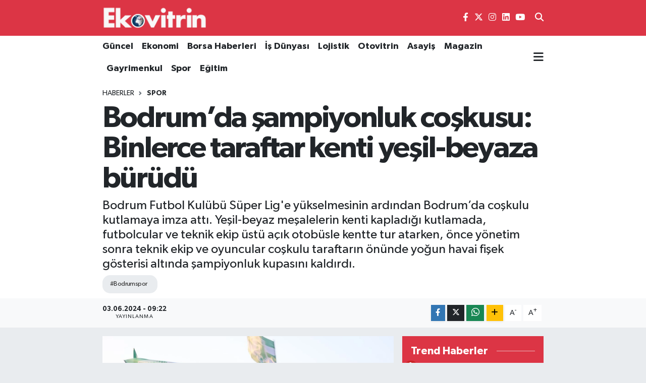

--- FILE ---
content_type: text/html; charset=UTF-8
request_url: https://www.ekovitrin.com/bodrumda-sampiyonluk-coskusu-binlerce-taraftar-kenti-yesil-beyaza-burudu
body_size: 32935
content:
<!DOCTYPE html>
<html lang="tr" data-theme="flow">
<head>
<link rel="dns-prefetch" href="//www.ekovitrin.com">
<link rel="dns-prefetch" href="//ekovitrincom.teimg.com">
<link rel="dns-prefetch" href="//static.tebilisim.com">
<link rel="dns-prefetch" href="//www.googletagmanager.com">
<link rel="dns-prefetch" href="//pagead2.googlesyndication.com">
<link rel="dns-prefetch" href="//mc.yandex.ru">
<link rel="dns-prefetch" href="//www.facebook.com">
<link rel="dns-prefetch" href="//www.twitter.com">
<link rel="dns-prefetch" href="//www.instagram.com">
<link rel="dns-prefetch" href="//www.linkedin.com">
<link rel="dns-prefetch" href="//www.youtube.com">
<link rel="dns-prefetch" href="//www.w3.org">
<link rel="dns-prefetch" href="//x.com">
<link rel="dns-prefetch" href="//api.whatsapp.com">
<link rel="dns-prefetch" href="//pinterest.com">
<link rel="dns-prefetch" href="//t.me">
<link rel="dns-prefetch" href="//media.api-sports.io">
<link rel="dns-prefetch" href="//facebook.com">
<link rel="dns-prefetch" href="//apps.apple.com">
<link rel="dns-prefetch" href="//play.google.com">
<link rel="dns-prefetch" href="//tebilisim.com">
<link rel="dns-prefetch" href="//twitter.com">
<link rel="dns-prefetch" href="//www.google.com">

    <meta charset="utf-8">
<title>Bodrum’da şampiyonluk coşkusu: Binlerce taraftar kenti yeşil-beyaza bürüdü - Ekovitrin Haber</title>
<meta name="description" content="Bodrum Futbol Kulübü Süper Lig&#039;e yükselmesinin ardından Bodrum’da coşkulu kutlamaya imza attı. Yeşil-beyaz meşalelerin kenti kapladığı kutlamada, futbolcular ve teknik ekip üstü açık otobüsle kentte tur atarken, önce yönetim sonra teknik ekip ve oyuncular coşkulu taraftarın önünde yoğun havai fişek gösterisi altında şampiyonluk kupasını kaldırdı.">
<meta name="keywords" content="bodrumspor">
<link rel="canonical" href="https://www.ekovitrin.com/bodrumda-sampiyonluk-coskusu-binlerce-taraftar-kenti-yesil-beyaza-burudu">
<meta name="viewport" content="width=device-width,initial-scale=1">
<meta name="X-UA-Compatible" content="IE=edge">
<meta name="robots" content="max-image-preview:large">
<meta name="theme-color" content="#dc3545">
<meta name="title" content="Bodrum’da şampiyonluk coşkusu: Binlerce taraftar kenti yeşil-beyaza bürüdü">
<meta name="articleSection" content="news">
<meta name="datePublished" content="2024-06-03T09:22:00+03:00">
<meta name="dateModified" content="2024-06-03T09:25:28+03:00">
<meta name="articleAuthor" content="Bekir YILMAZ">
<meta name="author" content="Bekir YILMAZ">
<link rel="amphtml" href="https://www.ekovitrin.com/bodrumda-sampiyonluk-coskusu-binlerce-taraftar-kenti-yesil-beyaza-burudu/amp">
<meta property="og:site_name" content="Ekovitrin Haber">
<meta property="og:title" content="Bodrum’da şampiyonluk coşkusu: Binlerce taraftar kenti yeşil-beyaza bürüdü">
<meta property="og:description" content="Bodrum Futbol Kulübü Süper Lig&#039;e yükselmesinin ardından Bodrum’da coşkulu kutlamaya imza attı. Yeşil-beyaz meşalelerin kenti kapladığı kutlamada, futbolcular ve teknik ekip üstü açık otobüsle kentte tur atarken, önce yönetim sonra teknik ekip ve oyuncular coşkulu taraftarın önünde yoğun havai fişek gösterisi altında şampiyonluk kupasını kaldırdı.">
<meta property="og:url" content="https://www.ekovitrin.com/bodrumda-sampiyonluk-coskusu-binlerce-taraftar-kenti-yesil-beyaza-burudu">
<meta property="og:image" content="https://ekovitrincom.teimg.com/ekovitrin-com/uploads/2024/06/a-w218371-01.jpg">
<meta property="og:type" content="article">
<meta property="og:article:published_time" content="2024-06-03T09:22:00+03:00">
<meta property="og:article:modified_time" content="2024-06-03T09:25:28+03:00">
<meta name="twitter:card" content="summary_large_image">
<meta name="twitter:site" content="@ekovitrin">
<meta name="twitter:title" content="Bodrum’da şampiyonluk coşkusu: Binlerce taraftar kenti yeşil-beyaza bürüdü">
<meta name="twitter:description" content="Bodrum Futbol Kulübü Süper Lig&#039;e yükselmesinin ardından Bodrum’da coşkulu kutlamaya imza attı. Yeşil-beyaz meşalelerin kenti kapladığı kutlamada, futbolcular ve teknik ekip üstü açık otobüsle kentte tur atarken, önce yönetim sonra teknik ekip ve oyuncular coşkulu taraftarın önünde yoğun havai fişek gösterisi altında şampiyonluk kupasını kaldırdı.">
<meta name="twitter:image" content="https://ekovitrincom.teimg.com/ekovitrin-com/uploads/2024/06/a-w218371-01.jpg">
<meta name="twitter:url" content="https://www.ekovitrin.com/bodrumda-sampiyonluk-coskusu-binlerce-taraftar-kenti-yesil-beyaza-burudu">
<link rel="shortcut icon" type="image/x-icon" href="https://ekovitrincom.teimg.com/ekovitrin-com/uploads/2023/06/favicon.ico">
<link rel="manifest" href="https://www.ekovitrin.com/manifest.json?v=6.6.4" />
<link rel="preload" href="https://static.tebilisim.com/flow/assets/css/font-awesome/fa-solid-900.woff2" as="font" type="font/woff2" crossorigin />
<link rel="preload" href="https://static.tebilisim.com/flow/assets/css/font-awesome/fa-brands-400.woff2" as="font" type="font/woff2" crossorigin />
<link rel="preload" href="https://static.tebilisim.com/flow/assets/css/weather-icons/font/weathericons-regular-webfont.woff2" as="font" type="font/woff2" crossorigin />
<link rel="preload" href="https://static.tebilisim.com/flow/vendor/te/fonts/gibson/Gibson-Bold.woff2" as="font" type="font/woff2" crossorigin />
<link rel="preload" href="https://static.tebilisim.com/flow/vendor/te/fonts/gibson/Gibson-BoldItalic.woff2" as="font" type="font/woff2" crossorigin />
<link rel="preload" href="https://static.tebilisim.com/flow/vendor/te/fonts/gibson/Gibson-Italic.woff2" as="font" type="font/woff2" crossorigin />
<link rel="preload" href="https://static.tebilisim.com/flow/vendor/te/fonts/gibson/Gibson-Light.woff2" as="font" type="font/woff2" crossorigin />
<link rel="preload" href="https://static.tebilisim.com/flow/vendor/te/fonts/gibson/Gibson-LightItalic.woff2" as="font" type="font/woff2" crossorigin />
<link rel="preload" href="https://static.tebilisim.com/flow/vendor/te/fonts/gibson/Gibson-SemiBold.woff2" as="font" type="font/woff2" crossorigin />
<link rel="preload" href="https://static.tebilisim.com/flow/vendor/te/fonts/gibson/Gibson-SemiBoldItalic.woff2" as="font" type="font/woff2" crossorigin />
<link rel="preload" href="https://static.tebilisim.com/flow/vendor/te/fonts/gibson/Gibson.woff2" as="font" type="font/woff2" crossorigin />


<link rel="preload" as="style" href="https://static.tebilisim.com/flow/vendor/te/fonts/gibson.css?v=6.6.4">
<link rel="stylesheet" href="https://static.tebilisim.com/flow/vendor/te/fonts/gibson.css?v=6.6.4">

<style>:root {
        --te-link-color: #333;
        --te-link-hover-color: #000;
        --te-font: "Gibson";
        --te-secondary-font: "Gibson";
        --te-h1-font-size: 60px;
        --te-color: #dc3545;
        --te-hover-color: #dc3545;
        --mm-ocd-width: 85%!important; /*  Mobil Menü Genişliği */
        --swiper-theme-color: var(--te-color)!important;
        --header-13-color: #ffc107;
    }</style><link rel="preload" as="style" href="https://static.tebilisim.com/flow/assets/vendor/bootstrap/css/bootstrap.min.css?v=6.6.4">
<link rel="stylesheet" href="https://static.tebilisim.com/flow/assets/vendor/bootstrap/css/bootstrap.min.css?v=6.6.4">
<link rel="preload" as="style" href="https://static.tebilisim.com/flow/assets/css/app6.6.4.min.css">
<link rel="stylesheet" href="https://static.tebilisim.com/flow/assets/css/app6.6.4.min.css">



<script type="application/ld+json">{"@context":"https:\/\/schema.org","@type":"WebSite","url":"https:\/\/www.ekovitrin.com","potentialAction":{"@type":"SearchAction","target":"https:\/\/www.ekovitrin.com\/arama?q={query}","query-input":"required name=query"}}</script>

<script type="application/ld+json">{"@context":"https:\/\/schema.org","@type":"NewsMediaOrganization","url":"https:\/\/www.ekovitrin.com","name":"ekovitrin","logo":"https:\/\/ekovitrincom.teimg.com\/ekovitrin-com\/uploads\/2023\/06\/ekovitrin-logo-2020.png","sameAs":["https:\/\/www.facebook.com\/EkovitrinMedyaGrubu","https:\/\/www.twitter.com\/ekovitrin","https:\/\/www.linkedin.com\/in\/ekovitrin-m-147a96154\/","https:\/\/www.youtube.com\/channel\/UCF96hy9VHOmkpB32NQclMlA","https:\/\/www.instagram.com\/ekovitrin_"]}</script>

<script type="application/ld+json">{"@context":"https:\/\/schema.org","@graph":[{"@type":"SiteNavigationElement","name":"Ana Sayfa","url":"https:\/\/www.ekovitrin.com","@id":"https:\/\/www.ekovitrin.com"},{"@type":"SiteNavigationElement","name":"D\u00fcnya","url":"https:\/\/www.ekovitrin.com\/dunya","@id":"https:\/\/www.ekovitrin.com\/dunya"},{"@type":"SiteNavigationElement","name":"Ekonomi","url":"https:\/\/www.ekovitrin.com\/ekonomi","@id":"https:\/\/www.ekovitrin.com\/ekonomi"},{"@type":"SiteNavigationElement","name":"G\u00fcncel","url":"https:\/\/www.ekovitrin.com\/guncel","@id":"https:\/\/www.ekovitrin.com\/guncel"},{"@type":"SiteNavigationElement","name":"Otovitrin","url":"https:\/\/www.ekovitrin.com\/otovitrin","@id":"https:\/\/www.ekovitrin.com\/otovitrin"},{"@type":"SiteNavigationElement","name":"Sa\u011fl\u0131k","url":"https:\/\/www.ekovitrin.com\/saglik","@id":"https:\/\/www.ekovitrin.com\/saglik"},{"@type":"SiteNavigationElement","name":"Lojistik","url":"https:\/\/www.ekovitrin.com\/lojistik","@id":"https:\/\/www.ekovitrin.com\/lojistik"},{"@type":"SiteNavigationElement","name":"Turizm","url":"https:\/\/www.ekovitrin.com\/turizm","@id":"https:\/\/www.ekovitrin.com\/turizm"},{"@type":"SiteNavigationElement","name":"\u0130\u015f D\u00fcnyas\u0131","url":"https:\/\/www.ekovitrin.com\/is-dunyasi","@id":"https:\/\/www.ekovitrin.com\/is-dunyasi"},{"@type":"SiteNavigationElement","name":"YILIN STARLARI","url":"https:\/\/www.ekovitrin.com\/yilin-starlari","@id":"https:\/\/www.ekovitrin.com\/yilin-starlari"},{"@type":"SiteNavigationElement","name":"Ekovitrin Dergi Ar\u015fivi","url":"https:\/\/www.ekovitrin.com\/ekovitrin-dergi-arsivi","@id":"https:\/\/www.ekovitrin.com\/ekovitrin-dergi-arsivi"},{"@type":"SiteNavigationElement","name":"Yerel","url":"https:\/\/www.ekovitrin.com\/yerel","@id":"https:\/\/www.ekovitrin.com\/yerel"},{"@type":"SiteNavigationElement","name":"Genel","url":"https:\/\/www.ekovitrin.com\/genel","@id":"https:\/\/www.ekovitrin.com\/genel"},{"@type":"SiteNavigationElement","name":"Spor","url":"https:\/\/www.ekovitrin.com\/spor","@id":"https:\/\/www.ekovitrin.com\/spor"},{"@type":"SiteNavigationElement","name":"Politika","url":"https:\/\/www.ekovitrin.com\/politika","@id":"https:\/\/www.ekovitrin.com\/politika"},{"@type":"SiteNavigationElement","name":"Asayi\u015f","url":"https:\/\/www.ekovitrin.com\/asayis","@id":"https:\/\/www.ekovitrin.com\/asayis"},{"@type":"SiteNavigationElement","name":"Haberde \u0130nsan","url":"https:\/\/www.ekovitrin.com\/haberde-insan","@id":"https:\/\/www.ekovitrin.com\/haberde-insan"},{"@type":"SiteNavigationElement","name":"E\u011fitim","url":"https:\/\/www.ekovitrin.com\/egitim","@id":"https:\/\/www.ekovitrin.com\/egitim"},{"@type":"SiteNavigationElement","name":"K\u00fclt\u00fcr Sanat","url":"https:\/\/www.ekovitrin.com\/kultur-sanat","@id":"https:\/\/www.ekovitrin.com\/kultur-sanat"},{"@type":"SiteNavigationElement","name":"\u00c7evre","url":"https:\/\/www.ekovitrin.com\/cevre","@id":"https:\/\/www.ekovitrin.com\/cevre"},{"@type":"SiteNavigationElement","name":"Bilim ve Teknoloji","url":"https:\/\/www.ekovitrin.com\/bilim-ve-teknoloji","@id":"https:\/\/www.ekovitrin.com\/bilim-ve-teknoloji"},{"@type":"SiteNavigationElement","name":"Magazin","url":"https:\/\/www.ekovitrin.com\/magazin","@id":"https:\/\/www.ekovitrin.com\/magazin"},{"@type":"SiteNavigationElement","name":"EkovitrinTV","url":"https:\/\/www.ekovitrin.com\/ekovitrintv","@id":"https:\/\/www.ekovitrin.com\/ekovitrintv"},{"@type":"SiteNavigationElement","name":"Hikayeler","url":"https:\/\/www.ekovitrin.com\/hikayeler","@id":"https:\/\/www.ekovitrin.com\/hikayeler"},{"@type":"SiteNavigationElement","name":"D\u0131\u015f Haberler","url":"https:\/\/www.ekovitrin.com\/dis-haberler","@id":"https:\/\/www.ekovitrin.com\/dis-haberler"},{"@type":"SiteNavigationElement","name":"G\u00fcndem","url":"https:\/\/www.ekovitrin.com\/gundem","@id":"https:\/\/www.ekovitrin.com\/gundem"},{"@type":"SiteNavigationElement","name":"YA\u015eAM","url":"https:\/\/www.ekovitrin.com\/yasam","@id":"https:\/\/www.ekovitrin.com\/yasam"},{"@type":"SiteNavigationElement","name":"Global News","url":"https:\/\/www.ekovitrin.com\/global-news","@id":"https:\/\/www.ekovitrin.com\/global-news"},{"@type":"SiteNavigationElement","name":"TARIM","url":"https:\/\/www.ekovitrin.com\/tarim","@id":"https:\/\/www.ekovitrin.com\/tarim"},{"@type":"SiteNavigationElement","name":"KR\u0130PTO PARA","url":"https:\/\/www.ekovitrin.com\/kripto-para","@id":"https:\/\/www.ekovitrin.com\/kripto-para"},{"@type":"SiteNavigationElement","name":"Gayrimenkul","url":"https:\/\/www.ekovitrin.com\/gayrimenkul","@id":"https:\/\/www.ekovitrin.com\/gayrimenkul"},{"@type":"SiteNavigationElement","name":"Bilim, Teknoloji","url":"https:\/\/www.ekovitrin.com\/bilim-teknoloji","@id":"https:\/\/www.ekovitrin.com\/bilim-teknoloji"},{"@type":"SiteNavigationElement","name":"Siyaset","url":"https:\/\/www.ekovitrin.com\/siyaset","@id":"https:\/\/www.ekovitrin.com\/siyaset"},{"@type":"SiteNavigationElement","name":"Teknoloji","url":"https:\/\/www.ekovitrin.com\/teknoloji","@id":"https:\/\/www.ekovitrin.com\/teknoloji"},{"@type":"SiteNavigationElement","name":"\u0130\u015f D\u00fcnyas\u0131 Video Haber","url":"https:\/\/www.ekovitrin.com\/is-dunyasindan-ozel-haberler","@id":"https:\/\/www.ekovitrin.com\/is-dunyasindan-ozel-haberler"},{"@type":"SiteNavigationElement","name":"Finans","url":"https:\/\/www.ekovitrin.com\/finans","@id":"https:\/\/www.ekovitrin.com\/finans"},{"@type":"SiteNavigationElement","name":"Borsa","url":"https:\/\/www.ekovitrin.com\/borsa","@id":"https:\/\/www.ekovitrin.com\/borsa"},{"@type":"SiteNavigationElement","name":"Resmi \u0130lanlar","url":"https:\/\/www.ekovitrin.com\/resmi-ilanlar","@id":"https:\/\/www.ekovitrin.com\/resmi-ilanlar"},{"@type":"SiteNavigationElement","name":"EKOV\u0130TR\u0130N DERG\u0130S\u0130 2025","url":"https:\/\/www.ekovitrin.com\/ekovitrin-dergisi-2025","@id":"https:\/\/www.ekovitrin.com\/ekovitrin-dergisi-2025"},{"@type":"SiteNavigationElement","name":"Enerji Haberleri","url":"https:\/\/www.ekovitrin.com\/enerji-haberleri","@id":"https:\/\/www.ekovitrin.com\/enerji-haberleri"},{"@type":"SiteNavigationElement","name":"EKOV\u0130TR\u0130N DERG\u0130S\u0130 2026","url":"https:\/\/www.ekovitrin.com\/ekovitrin-dergisi-2026","@id":"https:\/\/www.ekovitrin.com\/ekovitrin-dergisi-2026"},{"@type":"SiteNavigationElement","name":"Reklam","url":"https:\/\/www.ekovitrin.com\/reklam","@id":"https:\/\/www.ekovitrin.com\/reklam"},{"@type":"SiteNavigationElement","name":"G\u0130ZL\u0130L\u0130K POL\u0130T\u0130KASI","url":"https:\/\/www.ekovitrin.com\/gizlilik-politikasi","@id":"https:\/\/www.ekovitrin.com\/gizlilik-politikasi"},{"@type":"SiteNavigationElement","name":"\u0130leti\u015fim","url":"https:\/\/www.ekovitrin.com\/iletisim","@id":"https:\/\/www.ekovitrin.com\/iletisim"},{"@type":"SiteNavigationElement","name":"Gizlilik S\u00f6zle\u015fmesi","url":"https:\/\/www.ekovitrin.com\/gizlilik-sozlesmesi","@id":"https:\/\/www.ekovitrin.com\/gizlilik-sozlesmesi"},{"@type":"SiteNavigationElement","name":"Yazarlar","url":"https:\/\/www.ekovitrin.com\/yazarlar","@id":"https:\/\/www.ekovitrin.com\/yazarlar"},{"@type":"SiteNavigationElement","name":"Foto Galeri","url":"https:\/\/www.ekovitrin.com\/foto-galeri","@id":"https:\/\/www.ekovitrin.com\/foto-galeri"},{"@type":"SiteNavigationElement","name":"Video Galeri","url":"https:\/\/www.ekovitrin.com\/video","@id":"https:\/\/www.ekovitrin.com\/video"},{"@type":"SiteNavigationElement","name":"Biyografiler","url":"https:\/\/www.ekovitrin.com\/biyografi","@id":"https:\/\/www.ekovitrin.com\/biyografi"},{"@type":"SiteNavigationElement","name":"Firma Rehberi","url":"https:\/\/www.ekovitrin.com\/rehber","@id":"https:\/\/www.ekovitrin.com\/rehber"},{"@type":"SiteNavigationElement","name":"Seri \u0130lanlar","url":"https:\/\/www.ekovitrin.com\/ilan","@id":"https:\/\/www.ekovitrin.com\/ilan"},{"@type":"SiteNavigationElement","name":"R\u00f6portajlar","url":"https:\/\/www.ekovitrin.com\/roportaj","@id":"https:\/\/www.ekovitrin.com\/roportaj"},{"@type":"SiteNavigationElement","name":"Obshtina Nikopol Bug\u00fcn, Yar\u0131n ve 1 Haftal\u0131k Hava Durumu Tahmini","url":"https:\/\/www.ekovitrin.com\/obshtina-nikopol-hava-durumu","@id":"https:\/\/www.ekovitrin.com\/obshtina-nikopol-hava-durumu"},{"@type":"SiteNavigationElement","name":"Obshtina Nikopol Namaz Vakitleri","url":"https:\/\/www.ekovitrin.com\/obshtina-nikopol-namaz-vakitleri","@id":"https:\/\/www.ekovitrin.com\/obshtina-nikopol-namaz-vakitleri"},{"@type":"SiteNavigationElement","name":"Puan Durumu ve Fikst\u00fcr","url":"https:\/\/www.ekovitrin.com\/futbol\/st-super-lig-puan-durumu-ve-fikstur","@id":"https:\/\/www.ekovitrin.com\/futbol\/st-super-lig-puan-durumu-ve-fikstur"}]}</script>

<script type="application/ld+json">{"@context":"https:\/\/schema.org","@type":"BreadcrumbList","itemListElement":[{"@type":"ListItem","position":1,"item":{"@type":"Thing","@id":"https:\/\/www.ekovitrin.com","name":"Haberler"}}]}</script>
<script type="application/ld+json">{"@context":"https:\/\/schema.org","@type":"NewsArticle","headline":"Bodrum\u2019da \u015fampiyonluk co\u015fkusu: Binlerce taraftar kenti ye\u015fil-beyaza b\u00fcr\u00fcd\u00fc","articleSection":"Spor","dateCreated":"2024-06-03T09:22:00+03:00","datePublished":"2024-06-03T09:22:00+03:00","dateModified":"2024-06-03T09:25:28+03:00","wordCount":946,"genre":"news","mainEntityOfPage":{"@type":"WebPage","@id":"https:\/\/www.ekovitrin.com\/bodrumda-sampiyonluk-coskusu-binlerce-taraftar-kenti-yesil-beyaza-burudu"},"articleBody":"<p>Ma\u00e7lar\u0131n Bodrum\u2019da oynanaca\u011f\u0131n\u0131 s\u00f6yleyen Bodrum FK Ba\u015fkan\u0131 Fikret \u00d6zt\u00fcrk, \u201c \u0130n\u015fallah ma\u00e7\u0131 burada oynayaca\u011f\u0131z yap\u0131lmas\u0131 gereken her \u015feyi elimizden geldi\u011fi kadar yapmaya \u00e7al\u0131\u015faca\u011f\u0131z\u201d dedi.<\/p>\r\n\r\n<p><img alt=\"A W218371 26\" class=\"detail-photo img-fluid\" src=\"https:\/\/ekovitrincom.teimg.com\/ekovitrin-com\/uploads\/2024\/06\/a-w218371-26.jpg\" \/><br \/>\r\n1\u2019inci Lig Play-Off final ma\u00e7\u0131nda Sakaryaspor\u2019u 3-1 yenerek ad\u0131n\u0131 S\u00fcper Lig'e yazan Bodrum FK, taraftar\u0131yla bir araya geldi.&nbsp;<strong>\u015eampiyonluk<\/strong>&nbsp;kutlamalar\u0131 kapsam\u0131nda, Bodrumspor G\u00fcmbet Tesisleri \u00f6n\u00fcnde \u00fcst\u00fc a\u00e7\u0131k otob\u00fcsle oyuncalar ve teknik ekip Belediye Meydan\u0131'na gitmek \u00fczere tur att\u0131. G\u00fcmbet De\u011firmenler Mevkiinden, Neyzen Tevfik Caddesi\u2019ne oradan da Belediye Meydan\u0131'na gelen tak\u0131ma binlerce taraftar me\u015faleler ve Bodrum FK bayraklar\u0131yla e\u015flik etti. Belediye Meydan\u0131'nda devam eden kutlamalarda oyuncular ve teknik ekip kendilerinin se\u00e7ti\u011fi \u015fark\u0131lar e\u015fli\u011finde sahneye \u00e7\u0131karak taraftar\u0131 selamlad\u0131. Y\u00f6netim ve oyuncular kupay\u0131 kald\u0131rd\u0131ktan sonra dakikalarca s\u00fcren ve nefes havai fi\u015fek g\u00f6sterisi geceye damga vurdu. Gecede Bodrum FK ile \u00f6zde\u015fle\u015fen \u2018A\u015fk Bodrum\u2019da Ya\u015fan\u0131yor G\u00fczelim\u2019 par\u00e7as\u0131n\u0131 seslendiren B\u00fclent Sertta\u015f\u2019\u0131n konseriyle taraftarlar e\u011flenceli dakikalar ya\u015fad\u0131. Kutlamalar gece boyunca devam etti.<\/p>\r\n\r\n<p><img alt=\"A W218371 02\" class=\"detail-photo img-fluid\" src=\"https:\/\/ekovitrincom.teimg.com\/ekovitrin-com\/uploads\/2024\/06\/a-w218371-02.jpg\" \/><br \/>\r\nKul\u00fcb\u00fcn borcu yok<br \/>\r\nKul\u00fcb\u00fcn kimseye borcu olmad\u0131\u011f\u0131n\u0131 belirten Bodrum Futbol Kul\u00fcb\u00fc Ba\u015fkan\u0131 Fikret \u00d6zt\u00fcrk, \u201cKul\u00fcb\u00fcn buraya gelmesinde temel ta\u015f\u0131n\u0131 atan, Bodrumspor\u2019u dernek halinden anonim \u015firket haline \u00e7eviren ve \u00e7evirdi\u011fi zaman b\u00fcy\u00fck ele\u015ftirilere u\u011frayan R\u0131za Karakaya\u2019ya ve ekibine cani g\u00f6n\u00fclden te\u015fekk\u00fcr ederim. Bodrumspor\u2019un s\u0131k\u0131nt\u0131da oldu\u011fu zamanda ben Ahmet ba\u015fkana dedim ki, 20 tane i\u015f adam\u0131 gelsin y\u00fczde 5\u2019er hisse alal\u0131m ve Bodrum FK'yi belli bir yerlere ta\u015f\u0131yal\u0131m fakat 20 ki\u015fi de\u011fil yan\u0131ma 3 tane aslan ortak geldi. Desteklerini esirgemeyen y\u00f6netim kuruluna te\u015fekk\u00fcr ederim. Bu ekip bug\u00fcne kadar 24 milyon Euro para harcad\u0131, \u015fu anda Bodrum FK S\u00fcper Lig'de ve be\u015f kuru\u015f borcu yok. Biz buraya kadar getirdik, bundan sonra giderse de\u011ferli devlet adamlar\u0131n\u0131n, de\u011ferli y\u00f6neticilerin, sivil toplum \u00f6rg\u00fctlerinin deste\u011fi olmadan bu tak\u0131m gitmez. \u0130n\u015fallah ma\u00e7\u0131 burada oynayaca\u011f\u0131z yap\u0131lmas\u0131 gereken her \u015feyi elimizden geldi\u011fi kadar yapmaya \u00e7al\u0131\u015faca\u011f\u0131z. Say\u0131n valimize \u0131\u015f\u0131kland\u0131rma i\u00e7in gittik ve 1 hafta i\u00e7inde gerekli \u00f6n izinler al\u0131nd\u0131 \u0131\u015f\u0131kland\u0131rma i\u015fine bir an \u00f6nce ba\u015flayaca\u011f\u0131z\u201d dedi.<\/p>\r\n\r\n<p><img alt=\"A W218371 23\" class=\"detail-photo img-fluid\" src=\"https:\/\/ekovitrincom.teimg.com\/ekovitrin-com\/uploads\/2024\/06\/a-w218371-23.jpg\" \/><br \/>\r\nSahada konu\u015farak i\u015f yapmaya \u00e7al\u0131\u015ft\u0131k<br \/>\r\n<strong>\u015eampiyonluk<\/strong>tan dolay\u0131 mutlu oldu\u011funu ifade eden Bodrum Futbol Kul\u00fcb\u00fc Teknik Direkt\u00f6r\u00fc \u0130smet Ta\u015fdemir, \u201cBu duygular\u0131n tarifi yok, o son d\u00fcd\u00fck \u00e7ald\u0131\u011f\u0131 andan itibaren i\u00e7imi \u00e7ok farkl\u0131 bir his kaplad\u0131. Hem&nbsp;<strong>\u015fampiyonluk<\/strong>&nbsp;hem de S\u00fcper Lig'de hocal\u0131k benim hayalimdi. Nasip olursa bir aksilik olmazsa hayalimizi ger\u00e7ekle\u015ftirece\u011fiz. Yava\u015f yava\u015f her hayalimizi ger\u00e7ekle\u015ftirdik diyebilirim ama hepimiz insan\u0131z hayallerimiz bitmez. Yaz\u0131 atlatt\u0131ktan sonra yeni hayaller ve yeni hedefler \u00e7izeriz in\u015fallah. Biz kendi ad\u0131mlar\u0131m\u0131z\u0131 ve hedeflerimizi kendi i\u00e7imizde do\u011fru atmay\u0131 tercih ediyoruz. Kadro kalitesi olarak d\u00fc\u015f\u00fck bir kadro kalitemiz var ama farkl\u0131 y\u00f6nlerimizle farkl\u0131 \u00f6zelliklerimiz \u00e7ok fazla. Biz herkesin g\u00f6z\u00fcne soka soka de\u011fil sahada konu\u015farak i\u015f yapmaya \u00e7al\u0131\u015ft\u0131k\u201d diye konu\u015ftu.<br \/>\r\nOyuncular mutlu<br \/>\r\n<strong>\u015eampiyonluk<\/strong>tan dolay\u0131 mutlu oldu\u011funu ifade eden tak\u0131m\u0131n y\u0131ld\u0131z oyuncu Kenan \u00d6zer, \u201cSon ma\u00e7a kadar \u00e7ok g\u00fczel \u00e7ok tatl\u0131 heyecanlar ya\u015fad\u0131k. B\u00fct\u00fcn tak\u0131m\u0131 tebrik ediyorum hepimiz \u00e7ok b\u00fcy\u00fck fedak\u00e2rl\u0131klar g\u00f6sterdik. Sonu\u00e7 al\u0131nca her \u015fey \u00e7ok daha de\u011ferli hala geliyor. Hayalim \u00fcst\u00fc a\u00e7\u0131k otob\u00fcsle Neyzen Tevfik Caddesi'ni gezmek, onu da ba\u015far\u0131rsak her \u015fey tamamlanm\u0131\u015f olacak. \u0130n\u015fallah Bodrum FK S\u00fcper Lig'de kal\u0131c\u0131 olur\u201d diye belirtti.<br \/>\r\nProtokolden destek mesaj\u0131<br \/>\r\nKutlama program\u0131na kat\u0131lan Mu\u011fla Valisi \u0130dris Akb\u0131y\u0131k, \u201cBu sevince ortak olmaktan dolay\u0131 kendimi mutlu say\u0131yorum. 1931\u2019den beri Bodrum FK ve Bodrumlular b\u00fcy\u00fck me\u015fakkatlere katland\u0131 \u00e7ok \u00e7al\u0131\u015ft\u0131 arzu etti ve bug\u00fcn ba\u015fard\u0131. Bodrum S\u00fcper Lig'de art\u0131k in\u015fallah sizlerin deste\u011fiyle Mu\u011fla ve t\u00fcm il\u00e7eleri tek y\u00fcrek olmu\u015f hepsinin kalbi Bodrum FK i\u00e7in \u00e7arp\u0131yor. \u0130n\u015fallah futbolcular\u0131m\u0131z S\u00fcper Lig'de b\u00fcy\u00fck ba\u015far\u0131lara imza atacaklar\u201d dedi.<br \/>\r\nMu\u011fla B\u00fcy\u00fck\u015fehir Belediye Ba\u015fkan\u0131 Ahmet Aras ise, \u201c\u00c7ok tarihi bir an ya\u015f\u0131yoruz, yakla\u015f\u0131k 100 y\u0131ll\u0131k kul\u00fcp tarihinde son y\u0131llarda ba\u015far\u0131dan ba\u015far\u0131ya yelken a\u00e7t\u0131k. Bu sene \u00e7ok farkl\u0131 oldu, Mu\u011fla\u2019da ve Ege\u2019de say\u0131l\u0131d\u0131r bir il\u00e7enin S\u00fcper Lig'e \u00e7\u0131kmas\u0131, Bodrumumuzun S\u00fcper Lig'e \u00e7\u0131kmas\u0131 hepinizin ba\u015far\u0131s\u0131d\u0131r. Bundan sonra i\u015f bizlere d\u00fc\u015f\u00fcyor onlar sonuna kadar g\u00f6revlerini yapt\u0131lar ama bu tak\u0131ma sahip \u00e7\u0131kmak hepimizin boynunun borcudur\u201d diye konu\u015ftu.<br \/>\r\nBodrum Kaymakam\u0131 Mustafa \u00c7it, \u201cAdana\u2019da muhte\u015fem bir m\u00fccadele g\u00f6sterdik. Karde\u015flerimi kutluyorum belki ma\u00e7\u0131n 8-0 olma ihtimali vard\u0131.\u201d ded,.<br \/>\r\nBodrum Belediye Ba\u015fkan\u0131 Tamer Mandalinci, \u201cAllah ya\u015fatmayaca\u011f\u0131 hi\u00e7bir \u015feyin hayalini kurdurmaz. Sizler bu tak\u0131ma inand\u0131n\u0131z. Bu meydanda bug\u00fcn Bodrumspor\u2019umuzun 93 y\u0131ll\u0131k \u00e7\u0131nar\u0131m\u0131z\u0131n S\u00fcper Lig'e \u00e7\u0131k\u0131\u015f\u0131n\u0131 kutluyoruz. Hay\u0131rl\u0131 u\u011furlu olsun.\u201d \u015feklinde konu\u015ftu.<br \/>\r\nGecede Bodrum FK ile \u00f6zde\u015fle\u015fen \u2018A\u015fk Bodrum\u2019da Ya\u015fan\u0131yor G\u00fczelim\u2019 par\u00e7as\u0131n\u0131 seslendiren B\u00fclent Sertta\u015f\u2019\u0131n konseriyle taraftarlar e\u011flenceli dakikalar ya\u015fad\u0131. Kutlamalar gece boyunca devam etti.<\/p>","description":"Bodrum Futbol Kul\u00fcb\u00fc S\u00fcper Lig'e y\u00fckselmesinin ard\u0131ndan Bodrum\u2019da co\u015fkulu kutlamaya imza att\u0131. Ye\u015fil-beyaz me\u015falelerin kenti kaplad\u0131\u011f\u0131 kutlamada, futbolcular ve teknik ekip \u00fcst\u00fc a\u00e7\u0131k otob\u00fcsle kentte tur atarken, \u00f6nce y\u00f6netim sonra teknik ekip ve oyuncular co\u015fkulu taraftar\u0131n \u00f6n\u00fcnde yo\u011fun havai fi\u015fek g\u00f6sterisi alt\u0131nda \u015fampiyonluk kupas\u0131n\u0131 kald\u0131rd\u0131.","inLanguage":"tr-TR","keywords":["bodrumspor"],"image":{"@type":"ImageObject","url":"https:\/\/ekovitrincom.teimg.com\/crop\/1280x720\/ekovitrin-com\/uploads\/2024\/06\/a-w218371-01.jpg","width":"1280","height":"720","caption":"Bodrum\u2019da \u015fampiyonluk co\u015fkusu: Binlerce taraftar kenti ye\u015fil-beyaza b\u00fcr\u00fcd\u00fc"},"publishingPrinciples":"https:\/\/www.ekovitrin.com\/gizlilik-sozlesmesi","isFamilyFriendly":"http:\/\/schema.org\/True","isAccessibleForFree":"http:\/\/schema.org\/True","publisher":{"@type":"Organization","name":"ekovitrin","image":"https:\/\/ekovitrincom.teimg.com\/ekovitrin-com\/uploads\/2023\/06\/ekovitrin-logo-2020.png","logo":{"@type":"ImageObject","url":"https:\/\/ekovitrincom.teimg.com\/ekovitrin-com\/uploads\/2023\/06\/ekovitrin-logo-2020.png","width":"640","height":"375"}},"author":{"@type":"Person","name":"Bekir YILMAZ","honorificPrefix":"","jobTitle":"","url":null}}</script>





<style>
.mega-menu {z-index: 9999 !important;}
@media screen and (min-width: 1620px) {
    .container {width: 1280px!important; max-width: 1280px!important;}
    #ad_36 {margin-right: 15px !important;}
    #ad_9 {margin-left: 15px !important;}
}

@media screen and (min-width: 1325px) and (max-width: 1620px) {
    .container {width: 1100px!important; max-width: 1100px!important;}
    #ad_36 {margin-right: 100px !important;}
    #ad_9 {margin-left: 100px !important;}
}
@media screen and (min-width: 1295px) and (max-width: 1325px) {
    .container {width: 990px!important; max-width: 990px!important;}
    #ad_36 {margin-right: 165px !important;}
    #ad_9 {margin-left: 165px !important;}
}
@media screen and (min-width: 1200px) and (max-width: 1295px) {
    .container {width: 900px!important; max-width: 900px!important;}
    #ad_36 {margin-right: 210px !important;}
    #ad_9 {margin-left: 210px !important;}

}
</style><script async src="https://www.googletagmanager.com/gtag/js?id=G-3HWH7J6WBF"></script>
<script>
  window.dataLayer = window.dataLayer || [];
  function gtag(){dataLayer.push(arguments);}
  gtag('js', new Date());

  gtag('config', 'G-3HWH7J6WBF');
</script>
<script async src="https://pagead2.googlesyndication.com/pagead/js/adsbygoogle.js?client=ca-pub-4805899423781627"
     crossorigin="anonymous"></script>
     
     <!-- Yandex.Metrika counter -->
<script type="text/javascript">
    (function(m,e,t,r,i,k,a){
        m[i]=m[i]||function(){(m[i].a=m[i].a||[]).push(arguments)};
        m[i].l=1*new Date();
        for (var j = 0; j < document.scripts.length; j++) {if (document.scripts[j].src === r) { return; }}
        k=e.createElement(t),a=e.getElementsByTagName(t)[0],k.async=1,k.src=r,a.parentNode.insertBefore(k,a)
    })(window, document,'script','https://mc.yandex.ru/metrika/tag.js?id=106254005', 'ym');

    ym(106254005, 'init', {ssr:true, webvisor:true, clickmap:true, ecommerce:"dataLayer", accurateTrackBounce:true, trackLinks:true});
</script>






</head>




<body class="d-flex flex-column min-vh-100">

    
    

    <header class="header-8">
    <nav class="top-header navbar navbar-expand-lg navbar-dark bg-te-color py-1">
        <div class="container">
                            <a class="navbar-brand me-0" href="/" title="Ekovitrin Haber">
                <img src="https://ekovitrincom.teimg.com/ekovitrin-com/uploads/2023/06/ekovitrin-logo-2020.png" alt="Ekovitrin Haber" width="210" height="40" class="light-mode img-fluid flow-logo">
<img src="https://ekovitrincom.teimg.com/ekovitrin-com/uploads/2023/06/ekovitrin-logo-2020.png" alt="Ekovitrin Haber" width="210" height="40" class="dark-mode img-fluid flow-logo d-none">

            </a>
            
            <div class="header-widgets d-lg-flex justify-content-end align-items-center d-none">

                                    <!-- HAVA DURUMU -->

<input type="hidden" name="widget_setting_weathercity" value="41.16343020,28.76644080" />

    
        
        <div class="prayer-top d-none d-lg-flex justify-content-between flex-column">
            <select class="form-select border-0 bg-transparent text-white" name="city" onchange="window.location.href=this.value">
            <option value="/adana-namaz-vakitleri" >Adana</option>
            <option value="/adiyaman-namaz-vakitleri" >Adıyaman</option>
            <option value="/afyonkarahisar-namaz-vakitleri" >Afyonkarahisar</option>
            <option value="/agri-namaz-vakitleri" >Ağrı</option>
            <option value="/aksaray-namaz-vakitleri" >Aksaray</option>
            <option value="/amasya-namaz-vakitleri" >Amasya</option>
            <option value="/ankara-namaz-vakitleri" >Ankara</option>
            <option value="/antalya-namaz-vakitleri" >Antalya</option>
            <option value="/ardahan-namaz-vakitleri" >Ardahan</option>
            <option value="/artvin-namaz-vakitleri" >Artvin</option>
            <option value="/aydin-namaz-vakitleri" >Aydın</option>
            <option value="/balikesir-namaz-vakitleri" >Balıkesir</option>
            <option value="/bartin-namaz-vakitleri" >Bartın</option>
            <option value="/batman-namaz-vakitleri" >Batman</option>
            <option value="/bayburt-namaz-vakitleri" >Bayburt</option>
            <option value="/bilecik-namaz-vakitleri" >Bilecik</option>
            <option value="/bingol-namaz-vakitleri" >Bingöl</option>
            <option value="/bitlis-namaz-vakitleri" >Bitlis</option>
            <option value="/bolu-namaz-vakitleri" >Bolu</option>
            <option value="/burdur-namaz-vakitleri" >Burdur</option>
            <option value="/bursa-namaz-vakitleri" >Bursa</option>
            <option value="/canakkale-namaz-vakitleri" >Çanakkale</option>
            <option value="/cankiri-namaz-vakitleri" >Çankırı</option>
            <option value="/corum-namaz-vakitleri" >Çorum</option>
            <option value="/denizli-namaz-vakitleri" >Denizli</option>
            <option value="/diyarbakir-namaz-vakitleri" >Diyarbakır</option>
            <option value="/duzce-namaz-vakitleri" >Düzce</option>
            <option value="/edirne-namaz-vakitleri" >Edirne</option>
            <option value="/elazig-namaz-vakitleri" >Elazığ</option>
            <option value="/erzincan-namaz-vakitleri" >Erzincan</option>
            <option value="/erzurum-namaz-vakitleri" >Erzurum</option>
            <option value="/eskisehir-namaz-vakitleri" >Eskişehir</option>
            <option value="/gaziantep-namaz-vakitleri" >Gaziantep</option>
            <option value="/giresun-namaz-vakitleri" >Giresun</option>
            <option value="/gumushane-namaz-vakitleri" >Gümüşhane</option>
            <option value="/hakkari-namaz-vakitleri" >Hakkâri</option>
            <option value="/hatay-namaz-vakitleri" >Hatay</option>
            <option value="/igdir-namaz-vakitleri" >Iğdır</option>
            <option value="/isparta-namaz-vakitleri" >Isparta</option>
            <option value="/istanbul-namaz-vakitleri"  selected >İstanbul</option>
            <option value="/izmir-namaz-vakitleri" >İzmir</option>
            <option value="/kahramanmaras-namaz-vakitleri" >Kahramanmaraş</option>
            <option value="/karabuk-namaz-vakitleri" >Karabük</option>
            <option value="/karaman-namaz-vakitleri" >Karaman</option>
            <option value="/kars-namaz-vakitleri" >Kars</option>
            <option value="/kastamonu-namaz-vakitleri" >Kastamonu</option>
            <option value="/kayseri-namaz-vakitleri" >Kayseri</option>
            <option value="/kilis-namaz-vakitleri" >Kilis</option>
            <option value="/kirikkale-namaz-vakitleri" >Kırıkkale</option>
            <option value="/kirklareli-namaz-vakitleri" >Kırklareli</option>
            <option value="/kirsehir-namaz-vakitleri" >Kırşehir</option>
            <option value="/kocaeli-namaz-vakitleri" >Kocaeli</option>
            <option value="/konya-namaz-vakitleri" >Konya</option>
            <option value="/kutahya-namaz-vakitleri" >Kütahya</option>
            <option value="/malatya-namaz-vakitleri" >Malatya</option>
            <option value="/manisa-namaz-vakitleri" >Manisa</option>
            <option value="/mardin-namaz-vakitleri" >Mardin</option>
            <option value="/mersin-namaz-vakitleri" >Mersin</option>
            <option value="/mugla-namaz-vakitleri" >Muğla</option>
            <option value="/mus-namaz-vakitleri" >Muş</option>
            <option value="/nevsehir-namaz-vakitleri" >Nevşehir</option>
            <option value="/nigde-namaz-vakitleri" >Niğde</option>
            <option value="/ordu-namaz-vakitleri" >Ordu</option>
            <option value="/osmaniye-namaz-vakitleri" >Osmaniye</option>
            <option value="/rize-namaz-vakitleri" >Rize</option>
            <option value="/sakarya-namaz-vakitleri" >Sakarya</option>
            <option value="/samsun-namaz-vakitleri" >Samsun</option>
            <option value="/sanliurfa-namaz-vakitleri" >Şanlıurfa</option>
            <option value="/siirt-namaz-vakitleri" >Siirt</option>
            <option value="/sinop-namaz-vakitleri" >Sinop</option>
            <option value="/sivas-namaz-vakitleri" >Sivas</option>
            <option value="/sirnak-namaz-vakitleri" >Şırnak</option>
            <option value="/tekirdag-namaz-vakitleri" >Tekirdağ</option>
            <option value="/tokat-namaz-vakitleri" >Tokat</option>
            <option value="/trabzon-namaz-vakitleri" >Trabzon</option>
            <option value="/tunceli-namaz-vakitleri" >Tunceli</option>
            <option value="/usak-namaz-vakitleri" >Uşak</option>
            <option value="/van-namaz-vakitleri" >Van</option>
            <option value="/yalova-namaz-vakitleri" >Yalova</option>
            <option value="/yozgat-namaz-vakitleri" >Yozgat</option>
            <option value="/zonguldak-namaz-vakitleri" >Zonguldak</option>
    </select>

                        <div class="text-white text-end"> <span class="text-cyan">İmsak</span> 06:49
            </div>
                    </div>
        <div class="weather-top weather-widget d-none d-lg-flex justify-content-between flex-column">
            <div class="weather">
                <select class="form-select border-0 bg-transparent text-white" name="city">
        <option value="37.26123150,35.39050460" >Adana</option>
        <option value="37.90782910,38.48499230" >Adıyaman</option>
        <option value="38.73910990,30.71200230" >Afyonkarahisar</option>
        <option value="39.62692180,43.02159650" >Ağrı</option>
        <option value="38.33520430,33.97500180" >Aksaray</option>
        <option value="40.65166080,35.90379660" >Amasya</option>
        <option value="39.78052450,32.71813750" >Ankara</option>
        <option value="37.09516720,31.07937050" >Antalya</option>
        <option value="41.11129640,42.78316740" >Ardahan</option>
        <option value="41.07866400,41.76282230" >Artvin</option>
        <option value="37.81170330,28.48639630" >Aydın</option>
        <option value="39.76167820,28.11226790" >Balıkesir</option>
        <option value="41.58105090,32.46097940" >Bartın</option>
        <option value="37.83624960,41.36057390" >Batman</option>
        <option value="40.26032000,40.22804800" >Bayburt</option>
        <option value="40.05665550,30.06652360" >Bilecik</option>
        <option value="39.06263540,40.76960950" >Bingöl</option>
        <option value="38.65231330,42.42020280" >Bitlis</option>
        <option value="40.57597660,31.57880860" >Bolu</option>
        <option value="37.46126690,30.06652360" >Burdur</option>
        <option value="40.06554590,29.23207840" >Bursa</option>
        <option value="40.05101040,26.98524220" >Çanakkale</option>
        <option value="40.53690730,33.58838930" >Çankırı</option>
        <option value="40.49982110,34.59862630" >Çorum</option>
        <option value="37.61283950,29.23207840" >Denizli</option>
        <option value="38.10663720,40.54268960" >Diyarbakır</option>
        <option value="40.87705310,31.31927130" >Düzce</option>
        <option value="41.15172220,26.51379640" >Edirne</option>
        <option value="38.49648040,39.21990290" >Elazığ</option>
        <option value="39.76819140,39.05013060" >Erzincan</option>
        <option value="40.07467990,41.66945620" >Erzurum</option>
        <option value="39.63296570,31.26263660" >Eskişehir</option>
        <option value="37.07638820,37.38272340" >Gaziantep</option>
        <option value="40.64616720,38.59355110" >Giresun</option>
        <option value="40.28036730,39.31432530" >Gümüşhane</option>
        <option value="37.44593190,43.74498410" >Hakkâri</option>
        <option value="36.40184880,36.34980970" >Hatay</option>
        <option value="39.88798410,44.00483650" >Iğdır</option>
        <option value="38.02114640,31.07937050" >Isparta</option>
        <option value="41.16343020,28.76644080"  selected >İstanbul</option>
        <option value="38.35916930,27.26761160" >İzmir</option>
        <option value="37.75030360,36.95410700" >Kahramanmaraş</option>
        <option value="41.18748900,32.74174190" >Karabük</option>
        <option value="37.24363360,33.61757700" >Karaman</option>
        <option value="40.28076360,42.99195270" >Kars</option>
        <option value="41.41038630,33.69983340" >Kastamonu</option>
        <option value="38.62568540,35.74068820" >Kayseri</option>
        <option value="36.82047750,37.16873390" >Kilis</option>
        <option value="39.88768780,33.75552480" >Kırıkkale</option>
        <option value="41.72597950,27.48383900" >Kırklareli</option>
        <option value="39.22689050,33.97500180" >Kırşehir</option>
        <option value="40.85327040,29.88152030" >Kocaeli</option>
        <option value="37.98381340,32.71813750" >Konya</option>
        <option value="39.35813700,29.60354950" >Kütahya</option>
        <option value="38.40150570,37.95362980" >Malatya</option>
        <option value="38.84193730,28.11226790" >Manisa</option>
        <option value="37.34429290,40.61964870" >Mardin</option>
        <option value="36.81208580,34.64147500" >Mersin</option>
        <option value="37.18358190,28.48639630" >Muğla</option>
        <option value="38.94618880,41.75389310" >Muş</option>
        <option value="38.69393990,34.68565090" >Nevşehir</option>
        <option value="38.09930860,34.68565090" >Niğde</option>
        <option value="40.79905800,37.38990050" >Ordu</option>
        <option value="37.21302580,36.17626150" >Osmaniye</option>
        <option value="40.95814970,40.92269850" >Rize</option>
        <option value="40.78885500,30.40595400" >Sakarya</option>
        <option value="41.18648590,36.13226780" >Samsun</option>
        <option value="37.35691020,39.15436770" >Şanlıurfa</option>
        <option value="37.86588620,42.14945230" >Siirt</option>
        <option value="41.55947490,34.85805320" >Sinop</option>
        <option value="39.44880390,37.12944970" >Sivas</option>
        <option value="37.41874810,42.49183380" >Şırnak</option>
        <option value="41.11212270,27.26761160" >Tekirdağ</option>
        <option value="40.39027130,36.62518630" >Tokat</option>
        <option value="40.79924100,39.58479440" >Trabzon</option>
        <option value="39.30735540,39.43877780" >Tunceli</option>
        <option value="38.54313190,29.23207840" >Uşak</option>
        <option value="38.36794170,43.71827870" >Van</option>
        <option value="40.57759860,29.20883030" >Yalova</option>
        <option value="39.72719790,35.10778580" >Yozgat</option>
        <option value="41.31249170,31.85982510" >Zonguldak</option>
    </select>




            </div>
            <div class="weather-degree text-light text-end">
                <img src="//cdn.weatherapi.com/weather/64x64/night/116.png" class="condition" width="26" height="26" alt="0"/>
                <span class="degree text-white">0</span><sup>°</sup>
            </div>
        </div>

    
<div data-location='{"city":"TUXX0014"}' class="d-none"></div>


                    <!-- PİYASALAR -->
        <div class="parite-top position-relative overflow-hidden" style="height: 40px;">
        <div class="newsticker">
            <ul class="newsticker__h4 list-unstyled text-white small" data-header="8">
                <li class="newsticker__item dollar">
                    <div>DOLAR <i class="fa fa-caret-up text-success ms-1"></i> </div>
                    <div class="fw-bold d-inline-block">43,27890</div><span
                        class="text-success d-inline-block ms-1">0.22</span>
                </li>
                <li class="newsticker__item euro">
                    <div>EURO <i class="fa fa-caret-down text-danger ms-1"></i> </div>
                    <div class="fw-bold d-inline-block">50,20020</div><span
                        class="text-danger d-inline-block ms-1">-0.1</span>
                </li>
                <li class="newsticker__item sterlin">
                    <div>STERLİN <i class="fa fa-caret-down text-danger ms-1"></i> </div>
                    <div class="fw-bold d-inline-block">57,91460</div><span
                        class="text-danger d-inline-block ms-1">-0.02</span>
                </li>
                <li class="newsticker__item altin">
                    <div>G.ALTIN <i class="fa fa-caret-minus text-success ms-1"></i> </div>
                    <div class="fw-bold d-inline-block">6375,38000</div><span
                        class="text-success d-inline-block ms-1">0</span>
                </li>
                <li class="newsticker__item bist">
                    <div>BİST100 <i class="fa fa-caret-up text-success ms-1"></i></div>
                    <div class="fw-bold d-inline-block">12.669,00</div><span class="text-success d-inline-block ms-1">170</span>
                </li>
                <li class="newsticker__item btc">
                    <div>BITCOIN <i class="fa fa-caret-down text-danger ms-1"></i> </div>
                    <div class="fw-bold d-inline-block">95.134,92</div><span class="text-danger d-inline-block ms-1">-0.34</span>
                </li>
            </ul>
        </div>
    </div>
    

                                
                <div class="top-social-media">
                                        <a href="https://www.facebook.com/EkovitrinMedyaGrubu" class="ms-2" target="_blank" rel="nofollow noreferrer noopener"><i class="fab fa-facebook-f text-white"></i></a>
                                                            <a href="https://www.twitter.com/ekovitrin" class="ms-2" target="_blank" rel="nofollow noreferrer noopener"><i class="fab fa-x-twitter text-white"></i></a>
                                                            <a href="https://www.instagram.com/ekovitrin_" class="ms-2" target="_blank" rel="nofollow noreferrer noopener"><i class="fab fa-instagram text-white"></i></a>
                                                            <a href="https://www.linkedin.com/in/ekovitrin-m-147a96154/" class="ms-2" target="_blank" rel="nofollow noreferrer noopener"><i class="fab fa-linkedin text-white"></i></a>
                                                            <a href="https://www.youtube.com/channel/UCF96hy9VHOmkpB32NQclMlA" class="ms-2" target="_blank" rel="nofollow noreferrer noopener"><i class="fab fa-youtube text-white"></i></a>
                                                        </div>
                <div class="search-top">
                    <a href="/arama" class="d-block" title="Ara">
                        <i class="fa fa-search text-white"></i>
                    </a>
                </div>
            </div>
            <ul class="nav d-lg-none px-2">
                
                <li class="nav-item"><a href="/arama" class="me-2 text-white" title="Ara"><i class="fa fa-search fa-lg"></i></a></li>
                <li class="nav-item"><a href="#menu" title="Ana Menü" class="text-white"><i class="fa fa-bars fa-lg"></i></a></li>
            </ul>
        </div>
    </nav>
    <div class="main-menu navbar navbar-expand-lg d-none d-lg-block bg-white">
        <div class="container">
            <ul  class="nav fw-semibold">
        <li class="nav-item   ">
        <a href="/guncel" class="nav-link text-dark" target="_self" title="Güncel">Güncel</a>
        
    </li>
        <li class="nav-item   ">
        <a href="/ekonomi" class="nav-link text-dark" target="_self" title="Ekonomi">Ekonomi</a>
        
    </li>
        <li class="nav-item   ">
        <a href="/borsa" class="nav-link text-dark" target="_self" title="Borsa Haberleri">Borsa Haberleri</a>
        
    </li>
        <li class="nav-item   ">
        <a href="/is-dunyasi" class="nav-link text-dark" target="_self" title="İş Dünyası">İş Dünyası</a>
        
    </li>
        <li class="nav-item   ">
        <a href="/lojistik" class="nav-link text-dark" target="_self" title="Lojistik">Lojistik</a>
        
    </li>
        <li class="nav-item   ">
        <a href="/otovitrin" class="nav-link text-dark" target="_self" title="Otovitrin">Otovitrin</a>
        
    </li>
        <li class="nav-item   ">
        <a href="/asayis" class="nav-link text-dark" target="_self" title="Asayiş">Asayiş</a>
        
    </li>
        <li class="nav-item   ">
        <a href="/magazin" class="nav-link text-dark" target="_self" title="Magazin">Magazin</a>
        
    </li>
        <li class="nav-item   ">
        <a href="/gayrimenkul" class="nav-link text-dark" target="_self" title="Gayrimenkul">Gayrimenkul</a>
        
    </li>
        <li class="nav-item   ">
        <a href="/spor" class="nav-link text-dark" target="_self" title="Spor">Spor</a>
        
    </li>
        <li class="nav-item   ">
        <a href="/egitim" class="nav-link text-dark" target="_self" title="Eğitim">Eğitim</a>
        
    </li>
    </ul>

            <ul class="navigation-menu nav d-flex align-items-center">
                
                <li class="nav-item dropdown position-static">
                    <a class="nav-link pe-0 text-dark" data-bs-toggle="dropdown" href="#" aria-haspopup="true"
                        aria-expanded="false" title="Ana Menü">
                        <i class="fa fa-bars fa-lg"></i>
                    </a>
                    <div class="mega-menu dropdown-menu dropdown-menu-end text-capitalize shadow-lg border-0 rounded-0">

    <div class="row g-3 small p-3">

                <div class="col">
            <div class="extra-sections bg-light p-3 border">
                <a href="https://www.ekovitrin.com/istanbul-nobetci-eczaneler" title="Nöbetçi Eczaneler" class="d-block border-bottom pb-2 mb-2" target="_self"><i class="fa-solid fa-capsules me-2"></i>Nöbetçi Eczaneler</a>
<a href="https://www.ekovitrin.com/istanbul-hava-durumu" title="Hava Durumu" class="d-block border-bottom pb-2 mb-2" target="_self"><i class="fa-solid fa-cloud-sun me-2"></i>Hava Durumu</a>
<a href="https://www.ekovitrin.com/istanbul-namaz-vakitleri" title="Namaz Vakitleri" class="d-block border-bottom pb-2 mb-2" target="_self"><i class="fa-solid fa-mosque me-2"></i>Namaz Vakitleri</a>
<a href="https://www.ekovitrin.com/istanbul-trafik-durumu" title="Trafik Durumu" class="d-block border-bottom pb-2 mb-2" target="_self"><i class="fa-solid fa-car me-2"></i>Trafik Durumu</a>
<a href="https://www.ekovitrin.com/futbol/super-lig-puan-durumu-ve-fikstur" title="Süper Lig Puan Durumu ve Fikstür" class="d-block border-bottom pb-2 mb-2" target="_self"><i class="fa-solid fa-chart-bar me-2"></i>Süper Lig Puan Durumu ve Fikstür</a>
<a href="https://www.ekovitrin.com/tum-mansetler" title="Tüm Manşetler" class="d-block border-bottom pb-2 mb-2" target="_self"><i class="fa-solid fa-newspaper me-2"></i>Tüm Manşetler</a>
<a href="https://www.ekovitrin.com/sondakika-haberleri" title="Son Dakika Haberleri" class="d-block border-bottom pb-2 mb-2" target="_self"><i class="fa-solid fa-bell me-2"></i>Son Dakika Haberleri</a>

            </div>
        </div>
        
        <div class="col">
        <a href="/saglik" class="d-block border-bottom  pb-2 mb-2" target="_self" title="Sağlık">Sağlık</a>
            <a href="/otovitrin" class="d-block border-bottom  pb-2 mb-2" target="_self" title="Otovitrin">Otovitrin</a>
            <a href="/asayis" class="d-block border-bottom  pb-2 mb-2" target="_self" title="Asayiş">Asayiş</a>
            <a href="/bilim-ve-teknoloji" class="d-block border-bottom  pb-2 mb-2" target="_self" title="Bilim ve Teknoloji">Bilim ve Teknoloji</a>
            <a href="/dunya" class="d-block border-bottom  pb-2 mb-2" target="_self" title="Dünya">Dünya</a>
            <a href="/ekovitrintv" class="d-block border-bottom  pb-2 mb-2" target="_self" title="EkovitrinTV">EkovitrinTV</a>
            <a href="/ekovitrin-dergi-arsivi" class="d-block  pb-2 mb-2" target="_self" title="Ekovitrin Dergi Arşivi">Ekovitrin Dergi Arşivi</a>
        </div><div class="col">
            <a href="/politika" class="d-block border-bottom  pb-2 mb-2" target="_self" title="Politika">Politika</a>
            <a href="/turizm" class="d-block border-bottom  pb-2 mb-2" target="_self" title="Turizm">Turizm</a>
            <a href="/egitim" class="d-block border-bottom  pb-2 mb-2" target="_self" title="Eğitim">Eğitim</a>
            <a href="/haberde-insan" class="d-block border-bottom  pb-2 mb-2" target="_self" title="Haberde İnsan">Haberde İnsan</a>
            <a href="/cevre" class="d-block border-bottom  pb-2 mb-2" target="_self" title="Çevre">Çevre</a>
            <a href="/kultur-sanat" class="d-block border-bottom  pb-2 mb-2" target="_self" title="Kültür Sanat">Kültür Sanat</a>
            <a href="/yilin-starlari" class="d-block  pb-2 mb-2" target="_self" title="YILIN STARLARI">YILIN STARLARI</a>
        </div><div class="col">
            <a href="/yerel" class="d-block border-bottom  pb-2 mb-2" target="_self" title="Yerel">Yerel</a>
            <a href="/hikayeler" class="d-block border-bottom  pb-2 mb-2" target="_self" title="Hikayeler">Hikayeler</a>
            <a href="/dis-haberler" class="d-block border-bottom  pb-2 mb-2" target="_self" title="Dış Haberler">Dış Haberler</a>
            <a href="/gundem" class="d-block border-bottom  pb-2 mb-2" target="_self" title="Gündem">Gündem</a>
            <a href="/yasam" class="d-block border-bottom  pb-2 mb-2" target="_self" title="YAŞAM">YAŞAM</a>
            <a href="/global-news" class="d-block border-bottom  pb-2 mb-2" target="_self" title="Global News">Global News</a>
            <a href="/tarim" class="d-block  pb-2 mb-2" target="_self" title="TARIM">TARIM</a>
        </div><div class="col">
            <a href="/kripto-para" class="d-block border-bottom  pb-2 mb-2" target="_self" title="KRİPTO PARA">KRİPTO PARA</a>
            <a href="/gayrimenkul" class="d-block border-bottom  pb-2 mb-2" target="_self" title="GAYRİMENKUL">GAYRİMENKUL</a>
            <a href="/genel" class="d-block border-bottom  pb-2 mb-2" target="_self" title="Genel">Genel</a>
            <a href="/bilim-teknoloji" class="d-block border-bottom  pb-2 mb-2" target="_self" title="Bilim, Teknoloji">Bilim, Teknoloji</a>
            <a href="/siyaset" class="d-block border-bottom  pb-2 mb-2" target="_self" title="Siyaset">Siyaset</a>
            <a href="/teknoloji" class="d-block border-bottom  pb-2 mb-2" target="_self" title="Teknoloji">Teknoloji</a>
        </div>


    </div>

    <div class="p-3 bg-light">
                <a class="me-3"
            href="https://www.facebook.com/EkovitrinMedyaGrubu" target="_blank" rel="nofollow noreferrer noopener"><i class="fab fa-facebook me-2 text-navy"></i> Facebook</a>
                        <a class="me-3"
            href="https://www.twitter.com/ekovitrin" target="_blank" rel="nofollow noreferrer noopener"><i class="fab fa-x-twitter "></i> Twitter</a>
                        <a class="me-3"
            href="https://www.instagram.com/ekovitrin_" target="_blank" rel="nofollow noreferrer noopener"><i class="fab fa-instagram me-2 text-magenta"></i> Instagram</a>
                        <a class="me-3"
            href="https://www.linkedin.com/in/ekovitrin-m-147a96154/" target="_blank" rel="nofollow noreferrer noopener"><i class="fab fa-linkedin me-2 text-navy"></i> Linkedin</a>
                        <a class="me-3"
            href="https://www.youtube.com/channel/UCF96hy9VHOmkpB32NQclMlA" target="_blank" rel="nofollow noreferrer noopener"><i class="fab fa-youtube me-2 text-danger"></i> Youtube</a>
                                                    </div>

    <div class="mega-menu-footer p-2 bg-te-color">
        <a class="dropdown-item text-white" href="/kunye" title="Künye / İletişim"><i class="fa fa-id-card me-2"></i> Künye / İletişim</a>
        <a class="dropdown-item text-white" href="/iletisim" title="Bize Ulaşın"><i class="fa fa-envelope me-2"></i> Bize Ulaşın</a>
        <a class="dropdown-item text-white" href="/rss-baglantilari" title="RSS Bağlantıları"><i class="fa fa-rss me-2"></i> RSS Bağlantıları</a>
        <a class="dropdown-item text-white" href="/member/login" title="Üyelik Girişi"><i class="fa fa-user me-2"></i> Üyelik Girişi</a>
    </div>


</div>

                </li>
            </ul>
        </div>
    </div>
    <ul  class="mobile-categories d-lg-none list-inline bg-white">
        <li class="list-inline-item">
        <a href="/guncel" class="text-dark" target="_self" title="Güncel">
                Güncel
        </a>
    </li>
        <li class="list-inline-item">
        <a href="/ekonomi" class="text-dark" target="_self" title="Ekonomi">
                Ekonomi
        </a>
    </li>
        <li class="list-inline-item">
        <a href="/borsa" class="text-dark" target="_self" title="Borsa Haberleri">
                Borsa Haberleri
        </a>
    </li>
        <li class="list-inline-item">
        <a href="/is-dunyasi" class="text-dark" target="_self" title="İş Dünyası">
                İş Dünyası
        </a>
    </li>
        <li class="list-inline-item">
        <a href="/lojistik" class="text-dark" target="_self" title="Lojistik">
                Lojistik
        </a>
    </li>
        <li class="list-inline-item">
        <a href="/otovitrin" class="text-dark" target="_self" title="Otovitrin">
                Otovitrin
        </a>
    </li>
        <li class="list-inline-item">
        <a href="/asayis" class="text-dark" target="_self" title="Asayiş">
                Asayiş
        </a>
    </li>
        <li class="list-inline-item">
        <a href="/magazin" class="text-dark" target="_self" title="Magazin">
                Magazin
        </a>
    </li>
        <li class="list-inline-item">
        <a href="/gayrimenkul" class="text-dark" target="_self" title="Gayrimenkul">
                Gayrimenkul
        </a>
    </li>
        <li class="list-inline-item">
        <a href="/spor" class="text-dark" target="_self" title="Spor">
                Spor
        </a>
    </li>
        <li class="list-inline-item">
        <a href="/egitim" class="text-dark" target="_self" title="Eğitim">
                Eğitim
        </a>
    </li>
    </ul>

</header>






<main class="single overflow-hidden" style="min-height: 300px">

    
    <div class="infinite" data-show-advert="1">

    

    <div class="infinite-item d-block" data-id="918941" data-category-id="249" data-reference="TE\Archive\Models\Archive" data-json-url="/service/json/featured-infinite.json">

        

        <div class="post-header pt-3 bg-white">

    <div class="container">

        
        <nav class="meta-category d-flex justify-content-lg-start" style="--bs-breadcrumb-divider: url(&#34;data:image/svg+xml,%3Csvg xmlns='http://www.w3.org/2000/svg' width='8' height='8'%3E%3Cpath d='M2.5 0L1 1.5 3.5 4 1 6.5 2.5 8l4-4-4-4z' fill='%236c757d'/%3E%3C/svg%3E&#34;);" aria-label="breadcrumb">
        <ol class="breadcrumb mb-0">
            <li class="breadcrumb-item"><a href="https://www.ekovitrin.com" class="breadcrumb_link" target="_self">Haberler</a></li>
            <li class="breadcrumb-item active fw-bold" aria-current="page"><a href="/spor" target="_self" class="breadcrumb_link text-dark" title="Spor">Spor</a></li>
        </ol>
</nav>

        <h1 class="h2 fw-bold text-lg-start headline my-2" itemprop="headline">Bodrum’da şampiyonluk coşkusu: Binlerce taraftar kenti yeşil-beyaza bürüdü</h1>
        
        <h2 class="lead text-lg-start text-dark my-2 description" itemprop="description">Bodrum Futbol Kulübü Süper Lig&#039;e yükselmesinin ardından Bodrum’da coşkulu kutlamaya imza attı. Yeşil-beyaz meşalelerin kenti kapladığı kutlamada, futbolcular ve teknik ekip üstü açık otobüsle kentte tur atarken, önce yönetim sonra teknik ekip ve oyuncular coşkulu taraftarın önünde yoğun havai fişek gösterisi altında şampiyonluk kupasını kaldırdı.</h2>
        
        <div class="news-tags">
        <a href="https://www.ekovitrin.com/haberleri/bodrumspor" title="bodrumspor" class="news-tags__link" rel="nofollow">#Bodrumspor</a>
    </div>

    </div>

    <div class="bg-light py-1">
        <div class="container d-flex justify-content-between align-items-center">

            <div class="meta-author">
    
    <div class="box">
    <time class="fw-bold">03.06.2024 - 09:22</time>
    <span class="info">Yayınlanma</span>
</div>

    
    
    

</div>


            <div class="share-area justify-content-end align-items-center d-none d-lg-flex">

    <div class="mobile-share-button-container mb-2 d-block d-md-none">
    <button
        class="btn btn-primary btn-sm rounded-0 shadow-sm w-100"
        onclick="handleMobileShare(event, 'Bodrum’da şampiyonluk coşkusu: Binlerce taraftar kenti yeşil-beyaza bürüdü', 'https://www.ekovitrin.com/bodrumda-sampiyonluk-coskusu-binlerce-taraftar-kenti-yesil-beyaza-burudu')"
        title="Paylaş"
    >
        <i class="fas fa-share-alt me-2"></i>Paylaş
    </button>
</div>

<div class="social-buttons-new d-none d-md-flex justify-content-between">
    <a
        href="https://www.facebook.com/sharer/sharer.php?u=https%3A%2F%2Fwww.ekovitrin.com%2Fbodrumda-sampiyonluk-coskusu-binlerce-taraftar-kenti-yesil-beyaza-burudu"
        onclick="initiateDesktopShare(event, 'facebook')"
        class="btn btn-primary btn-sm rounded-0 shadow-sm me-1"
        title="Facebook'ta Paylaş"
        data-platform="facebook"
        data-share-url="https://www.ekovitrin.com/bodrumda-sampiyonluk-coskusu-binlerce-taraftar-kenti-yesil-beyaza-burudu"
        data-share-title="Bodrum’da şampiyonluk coşkusu: Binlerce taraftar kenti yeşil-beyaza bürüdü"
        rel="noreferrer nofollow noopener external"
    >
        <i class="fab fa-facebook-f"></i>
    </a>

    <a
        href="https://x.com/intent/tweet?url=https%3A%2F%2Fwww.ekovitrin.com%2Fbodrumda-sampiyonluk-coskusu-binlerce-taraftar-kenti-yesil-beyaza-burudu&text=Bodrum%E2%80%99da+%C5%9Fampiyonluk+co%C5%9Fkusu%3A+Binlerce+taraftar+kenti+ye%C5%9Fil-beyaza+b%C3%BCr%C3%BCd%C3%BC"
        onclick="initiateDesktopShare(event, 'twitter')"
        class="btn btn-dark btn-sm rounded-0 shadow-sm me-1"
        title="X'de Paylaş"
        data-platform="twitter"
        data-share-url="https://www.ekovitrin.com/bodrumda-sampiyonluk-coskusu-binlerce-taraftar-kenti-yesil-beyaza-burudu"
        data-share-title="Bodrum’da şampiyonluk coşkusu: Binlerce taraftar kenti yeşil-beyaza bürüdü"
        rel="noreferrer nofollow noopener external"
    >
        <i class="fab fa-x-twitter text-white"></i>
    </a>

    <a
        href="https://api.whatsapp.com/send?text=Bodrum%E2%80%99da+%C5%9Fampiyonluk+co%C5%9Fkusu%3A+Binlerce+taraftar+kenti+ye%C5%9Fil-beyaza+b%C3%BCr%C3%BCd%C3%BC+-+https%3A%2F%2Fwww.ekovitrin.com%2Fbodrumda-sampiyonluk-coskusu-binlerce-taraftar-kenti-yesil-beyaza-burudu"
        onclick="initiateDesktopShare(event, 'whatsapp')"
        class="btn btn-success btn-sm rounded-0 btn-whatsapp shadow-sm me-1"
        title="Whatsapp'ta Paylaş"
        data-platform="whatsapp"
        data-share-url="https://www.ekovitrin.com/bodrumda-sampiyonluk-coskusu-binlerce-taraftar-kenti-yesil-beyaza-burudu"
        data-share-title="Bodrum’da şampiyonluk coşkusu: Binlerce taraftar kenti yeşil-beyaza bürüdü"
        rel="noreferrer nofollow noopener external"
    >
        <i class="fab fa-whatsapp fa-lg"></i>
    </a>

    <div class="dropdown">
        <button class="dropdownButton btn btn-sm rounded-0 btn-warning border-none shadow-sm me-1" type="button" data-bs-toggle="dropdown" name="socialDropdownButton" title="Daha Fazla">
            <i id="icon" class="fa fa-plus"></i>
        </button>

        <ul class="dropdown-menu dropdown-menu-end border-0 rounded-1 shadow">
            <li>
                <a
                    href="https://www.linkedin.com/sharing/share-offsite/?url=https%3A%2F%2Fwww.ekovitrin.com%2Fbodrumda-sampiyonluk-coskusu-binlerce-taraftar-kenti-yesil-beyaza-burudu"
                    class="dropdown-item"
                    onclick="initiateDesktopShare(event, 'linkedin')"
                    data-platform="linkedin"
                    data-share-url="https://www.ekovitrin.com/bodrumda-sampiyonluk-coskusu-binlerce-taraftar-kenti-yesil-beyaza-burudu"
                    data-share-title="Bodrum’da şampiyonluk coşkusu: Binlerce taraftar kenti yeşil-beyaza bürüdü"
                    rel="noreferrer nofollow noopener external"
                    title="Linkedin"
                >
                    <i class="fab fa-linkedin text-primary me-2"></i>Linkedin
                </a>
            </li>
            <li>
                <a
                    href="https://pinterest.com/pin/create/button/?url=https%3A%2F%2Fwww.ekovitrin.com%2Fbodrumda-sampiyonluk-coskusu-binlerce-taraftar-kenti-yesil-beyaza-burudu&description=Bodrum%E2%80%99da+%C5%9Fampiyonluk+co%C5%9Fkusu%3A+Binlerce+taraftar+kenti+ye%C5%9Fil-beyaza+b%C3%BCr%C3%BCd%C3%BC&media="
                    class="dropdown-item"
                    onclick="initiateDesktopShare(event, 'pinterest')"
                    data-platform="pinterest"
                    data-share-url="https://www.ekovitrin.com/bodrumda-sampiyonluk-coskusu-binlerce-taraftar-kenti-yesil-beyaza-burudu"
                    data-share-title="Bodrum’da şampiyonluk coşkusu: Binlerce taraftar kenti yeşil-beyaza bürüdü"
                    rel="noreferrer nofollow noopener external"
                    title="Pinterest"
                >
                    <i class="fab fa-pinterest text-danger me-2"></i>Pinterest
                </a>
            </li>
            <li>
                <a
                    href="https://t.me/share/url?url=https%3A%2F%2Fwww.ekovitrin.com%2Fbodrumda-sampiyonluk-coskusu-binlerce-taraftar-kenti-yesil-beyaza-burudu&text=Bodrum%E2%80%99da+%C5%9Fampiyonluk+co%C5%9Fkusu%3A+Binlerce+taraftar+kenti+ye%C5%9Fil-beyaza+b%C3%BCr%C3%BCd%C3%BC"
                    class="dropdown-item"
                    onclick="initiateDesktopShare(event, 'telegram')"
                    data-platform="telegram"
                    data-share-url="https://www.ekovitrin.com/bodrumda-sampiyonluk-coskusu-binlerce-taraftar-kenti-yesil-beyaza-burudu"
                    data-share-title="Bodrum’da şampiyonluk coşkusu: Binlerce taraftar kenti yeşil-beyaza bürüdü"
                    rel="noreferrer nofollow noopener external"
                    title="Telegram"
                >
                    <i class="fab fa-telegram-plane text-primary me-2"></i>Telegram
                </a>
            </li>
            <li class="border-0">
                <a class="dropdown-item" href="javascript:void(0)" onclick="printContent(event)" title="Yazdır">
                    <i class="fas fa-print text-dark me-2"></i>
                    Yazdır
                </a>
            </li>
            <li class="border-0">
                <a class="dropdown-item" href="javascript:void(0)" onclick="copyURL(event, 'https://www.ekovitrin.com/bodrumda-sampiyonluk-coskusu-binlerce-taraftar-kenti-yesil-beyaza-burudu')" rel="noreferrer nofollow noopener external" title="Bağlantıyı Kopyala">
                    <i class="fas fa-link text-dark me-2"></i>
                    Kopyala
                </a>
            </li>
        </ul>
    </div>
</div>

<script>
    var shareableModelId = 918941;
    var shareableModelClass = 'TE\\Archive\\Models\\Archive';

    function shareCount(id, model, platform, url) {
        fetch("https://www.ekovitrin.com/sharecount", {
            method: 'POST',
            headers: {
                'Content-Type': 'application/json',
                'X-CSRF-TOKEN': document.querySelector('meta[name="csrf-token"]')?.getAttribute('content')
            },
            body: JSON.stringify({ id, model, platform, url })
        }).catch(err => console.error('Share count fetch error:', err));
    }

    function goSharePopup(url, title, width = 600, height = 400) {
        const left = (screen.width - width) / 2;
        const top = (screen.height - height) / 2;
        window.open(
            url,
            title,
            `width=${width},height=${height},left=${left},top=${top},resizable=yes,scrollbars=yes`
        );
    }

    async function handleMobileShare(event, title, url) {
        event.preventDefault();

        if (shareableModelId && shareableModelClass) {
            shareCount(shareableModelId, shareableModelClass, 'native_mobile_share', url);
        }

        const isAndroidWebView = navigator.userAgent.includes('Android') && !navigator.share;

        if (isAndroidWebView) {
            window.location.href = 'androidshare://paylas?title=' + encodeURIComponent(title) + '&url=' + encodeURIComponent(url);
            return;
        }

        if (navigator.share) {
            try {
                await navigator.share({ title: title, url: url });
            } catch (error) {
                if (error.name !== 'AbortError') {
                    console.error('Web Share API failed:', error);
                }
            }
        } else {
            alert("Bu cihaz paylaşımı desteklemiyor.");
        }
    }

    function initiateDesktopShare(event, platformOverride = null) {
        event.preventDefault();
        const anchor = event.currentTarget;
        const platform = platformOverride || anchor.dataset.platform;
        const webShareUrl = anchor.href;
        const contentUrl = anchor.dataset.shareUrl || webShareUrl;

        if (shareableModelId && shareableModelClass && platform) {
            shareCount(shareableModelId, shareableModelClass, platform, contentUrl);
        }

        goSharePopup(webShareUrl, platform ? platform.charAt(0).toUpperCase() + platform.slice(1) : "Share");
    }

    function copyURL(event, urlToCopy) {
        event.preventDefault();
        navigator.clipboard.writeText(urlToCopy).then(() => {
            alert('Bağlantı panoya kopyalandı!');
        }).catch(err => {
            console.error('Could not copy text: ', err);
            try {
                const textArea = document.createElement("textarea");
                textArea.value = urlToCopy;
                textArea.style.position = "fixed";
                document.body.appendChild(textArea);
                textArea.focus();
                textArea.select();
                document.execCommand('copy');
                document.body.removeChild(textArea);
                alert('Bağlantı panoya kopyalandı!');
            } catch (fallbackErr) {
                console.error('Fallback copy failed:', fallbackErr);
            }
        });
    }

    function printContent(event) {
        event.preventDefault();

        const triggerElement = event.currentTarget;
        const contextContainer = triggerElement.closest('.infinite-item') || document;

        const header      = contextContainer.querySelector('.post-header');
        const media       = contextContainer.querySelector('.news-section .col-lg-8 .inner, .news-section .col-lg-8 .ratio, .news-section .col-lg-8 iframe');
        const articleBody = contextContainer.querySelector('.article-text');

        if (!header && !media && !articleBody) {
            window.print();
            return;
        }

        let printHtml = '';
        
        if (header) {
            const titleEl = header.querySelector('h1');
            const descEl  = header.querySelector('.description, h2.lead');

            let cleanHeaderHtml = '<div class="printed-header">';
            if (titleEl) cleanHeaderHtml += titleEl.outerHTML;
            if (descEl)  cleanHeaderHtml += descEl.outerHTML;
            cleanHeaderHtml += '</div>';

            printHtml += cleanHeaderHtml;
        }

        if (media) {
            printHtml += media.outerHTML;
        }

        if (articleBody) {
            const articleClone = articleBody.cloneNode(true);
            articleClone.querySelectorAll('.post-flash').forEach(function (el) {
                el.parentNode.removeChild(el);
            });
            printHtml += articleClone.outerHTML;
        }
        const iframe = document.createElement('iframe');
        iframe.style.position = 'fixed';
        iframe.style.right = '0';
        iframe.style.bottom = '0';
        iframe.style.width = '0';
        iframe.style.height = '0';
        iframe.style.border = '0';
        document.body.appendChild(iframe);

        const frameWindow = iframe.contentWindow || iframe;
        const title = document.title || 'Yazdır';
        const headStyles = Array.from(document.querySelectorAll('link[rel="stylesheet"], style'))
            .map(el => el.outerHTML)
            .join('');

        iframe.onload = function () {
            try {
                frameWindow.focus();
                frameWindow.print();
            } finally {
                setTimeout(function () {
                    document.body.removeChild(iframe);
                }, 1000);
            }
        };

        const doc = frameWindow.document;
        doc.open();
        doc.write(`
            <!doctype html>
            <html lang="tr">
                <head>
<link rel="dns-prefetch" href="//www.ekovitrin.com">
<link rel="dns-prefetch" href="//ekovitrincom.teimg.com">
<link rel="dns-prefetch" href="//static.tebilisim.com">
<link rel="dns-prefetch" href="//www.googletagmanager.com">
<link rel="dns-prefetch" href="//pagead2.googlesyndication.com">
<link rel="dns-prefetch" href="//mc.yandex.ru">
<link rel="dns-prefetch" href="//www.facebook.com">
<link rel="dns-prefetch" href="//www.twitter.com">
<link rel="dns-prefetch" href="//www.instagram.com">
<link rel="dns-prefetch" href="//www.linkedin.com">
<link rel="dns-prefetch" href="//www.youtube.com">
<link rel="dns-prefetch" href="//www.w3.org">
<link rel="dns-prefetch" href="//x.com">
<link rel="dns-prefetch" href="//api.whatsapp.com">
<link rel="dns-prefetch" href="//pinterest.com">
<link rel="dns-prefetch" href="//t.me">
<link rel="dns-prefetch" href="//media.api-sports.io">
<link rel="dns-prefetch" href="//facebook.com">
<link rel="dns-prefetch" href="//apps.apple.com">
<link rel="dns-prefetch" href="//play.google.com">
<link rel="dns-prefetch" href="//tebilisim.com">
<link rel="dns-prefetch" href="//twitter.com">
<link rel="dns-prefetch" href="//www.google.com">
                    <meta charset="utf-8">
                    <title>${title}</title>
                    ${headStyles}
                    <style>
                        html, body {
                            margin: 0;
                            padding: 0;
                            background: #ffffff;
                        }
                        .printed-article {
                            margin: 0;
                            padding: 20px;
                            box-shadow: none;
                            background: #ffffff;
                        }
                    </style>
                </head>
                <body>
                    <div class="printed-article">
                        ${printHtml}
                    </div>
                </body>
            </html>
        `);
        doc.close();
    }

    var dropdownButton = document.querySelector('.dropdownButton');
    if (dropdownButton) {
        var icon = dropdownButton.querySelector('#icon');
        var parentDropdown = dropdownButton.closest('.dropdown');
        if (parentDropdown && icon) {
            parentDropdown.addEventListener('show.bs.dropdown', function () {
                icon.classList.remove('fa-plus');
                icon.classList.add('fa-minus');
            });
            parentDropdown.addEventListener('hide.bs.dropdown', function () {
                icon.classList.remove('fa-minus');
                icon.classList.add('fa-plus');
            });
        }
    }
</script>

    
        
            <a href="#" title="Metin boyutunu küçült" class="te-textDown btn btn-sm btn-white rounded-0 me-1">A<sup>-</sup></a>
            <a href="#" title="Metin boyutunu büyüt" class="te-textUp btn btn-sm btn-white rounded-0 me-1">A<sup>+</sup></a>

            
        

    
</div>



        </div>


    </div>


</div>




        <div class="container g-0 g-sm-4">

            <div class="news-section overflow-hidden mt-lg-3">
                <div class="row g-3">
                    <div class="col-lg-8">

                        <div class="inner">
    <a href="https://ekovitrincom.teimg.com/crop/1280x720/ekovitrin-com/uploads/2024/06/a-w218371-01.jpg" class="position-relative d-block" data-fancybox>
                        <div class="zoom-in-out m-3">
            <i class="fa fa-expand" style="font-size: 14px"></i>
        </div>
        <img class="img-fluid" src="https://ekovitrincom.teimg.com/crop/1280x720/ekovitrin-com/uploads/2024/06/a-w218371-01.jpg" alt="Bodrum’da şampiyonluk coşkusu: Binlerce taraftar kenti yeşil-beyaza bürüdü" width="860" height="504" loading="eager" fetchpriority="high" decoding="async" style="width:100%; aspect-ratio: 860 / 504;" />
            </a>
</div>





                        <div class="d-flex d-lg-none justify-content-between align-items-center p-2">

    <div class="mobile-share-button-container mb-2 d-block d-md-none">
    <button
        class="btn btn-primary btn-sm rounded-0 shadow-sm w-100"
        onclick="handleMobileShare(event, 'Bodrum’da şampiyonluk coşkusu: Binlerce taraftar kenti yeşil-beyaza bürüdü', 'https://www.ekovitrin.com/bodrumda-sampiyonluk-coskusu-binlerce-taraftar-kenti-yesil-beyaza-burudu')"
        title="Paylaş"
    >
        <i class="fas fa-share-alt me-2"></i>Paylaş
    </button>
</div>

<div class="social-buttons-new d-none d-md-flex justify-content-between">
    <a
        href="https://www.facebook.com/sharer/sharer.php?u=https%3A%2F%2Fwww.ekovitrin.com%2Fbodrumda-sampiyonluk-coskusu-binlerce-taraftar-kenti-yesil-beyaza-burudu"
        onclick="initiateDesktopShare(event, 'facebook')"
        class="btn btn-primary btn-sm rounded-0 shadow-sm me-1"
        title="Facebook'ta Paylaş"
        data-platform="facebook"
        data-share-url="https://www.ekovitrin.com/bodrumda-sampiyonluk-coskusu-binlerce-taraftar-kenti-yesil-beyaza-burudu"
        data-share-title="Bodrum’da şampiyonluk coşkusu: Binlerce taraftar kenti yeşil-beyaza bürüdü"
        rel="noreferrer nofollow noopener external"
    >
        <i class="fab fa-facebook-f"></i>
    </a>

    <a
        href="https://x.com/intent/tweet?url=https%3A%2F%2Fwww.ekovitrin.com%2Fbodrumda-sampiyonluk-coskusu-binlerce-taraftar-kenti-yesil-beyaza-burudu&text=Bodrum%E2%80%99da+%C5%9Fampiyonluk+co%C5%9Fkusu%3A+Binlerce+taraftar+kenti+ye%C5%9Fil-beyaza+b%C3%BCr%C3%BCd%C3%BC"
        onclick="initiateDesktopShare(event, 'twitter')"
        class="btn btn-dark btn-sm rounded-0 shadow-sm me-1"
        title="X'de Paylaş"
        data-platform="twitter"
        data-share-url="https://www.ekovitrin.com/bodrumda-sampiyonluk-coskusu-binlerce-taraftar-kenti-yesil-beyaza-burudu"
        data-share-title="Bodrum’da şampiyonluk coşkusu: Binlerce taraftar kenti yeşil-beyaza bürüdü"
        rel="noreferrer nofollow noopener external"
    >
        <i class="fab fa-x-twitter text-white"></i>
    </a>

    <a
        href="https://api.whatsapp.com/send?text=Bodrum%E2%80%99da+%C5%9Fampiyonluk+co%C5%9Fkusu%3A+Binlerce+taraftar+kenti+ye%C5%9Fil-beyaza+b%C3%BCr%C3%BCd%C3%BC+-+https%3A%2F%2Fwww.ekovitrin.com%2Fbodrumda-sampiyonluk-coskusu-binlerce-taraftar-kenti-yesil-beyaza-burudu"
        onclick="initiateDesktopShare(event, 'whatsapp')"
        class="btn btn-success btn-sm rounded-0 btn-whatsapp shadow-sm me-1"
        title="Whatsapp'ta Paylaş"
        data-platform="whatsapp"
        data-share-url="https://www.ekovitrin.com/bodrumda-sampiyonluk-coskusu-binlerce-taraftar-kenti-yesil-beyaza-burudu"
        data-share-title="Bodrum’da şampiyonluk coşkusu: Binlerce taraftar kenti yeşil-beyaza bürüdü"
        rel="noreferrer nofollow noopener external"
    >
        <i class="fab fa-whatsapp fa-lg"></i>
    </a>

    <div class="dropdown">
        <button class="dropdownButton btn btn-sm rounded-0 btn-warning border-none shadow-sm me-1" type="button" data-bs-toggle="dropdown" name="socialDropdownButton" title="Daha Fazla">
            <i id="icon" class="fa fa-plus"></i>
        </button>

        <ul class="dropdown-menu dropdown-menu-end border-0 rounded-1 shadow">
            <li>
                <a
                    href="https://www.linkedin.com/sharing/share-offsite/?url=https%3A%2F%2Fwww.ekovitrin.com%2Fbodrumda-sampiyonluk-coskusu-binlerce-taraftar-kenti-yesil-beyaza-burudu"
                    class="dropdown-item"
                    onclick="initiateDesktopShare(event, 'linkedin')"
                    data-platform="linkedin"
                    data-share-url="https://www.ekovitrin.com/bodrumda-sampiyonluk-coskusu-binlerce-taraftar-kenti-yesil-beyaza-burudu"
                    data-share-title="Bodrum’da şampiyonluk coşkusu: Binlerce taraftar kenti yeşil-beyaza bürüdü"
                    rel="noreferrer nofollow noopener external"
                    title="Linkedin"
                >
                    <i class="fab fa-linkedin text-primary me-2"></i>Linkedin
                </a>
            </li>
            <li>
                <a
                    href="https://pinterest.com/pin/create/button/?url=https%3A%2F%2Fwww.ekovitrin.com%2Fbodrumda-sampiyonluk-coskusu-binlerce-taraftar-kenti-yesil-beyaza-burudu&description=Bodrum%E2%80%99da+%C5%9Fampiyonluk+co%C5%9Fkusu%3A+Binlerce+taraftar+kenti+ye%C5%9Fil-beyaza+b%C3%BCr%C3%BCd%C3%BC&media="
                    class="dropdown-item"
                    onclick="initiateDesktopShare(event, 'pinterest')"
                    data-platform="pinterest"
                    data-share-url="https://www.ekovitrin.com/bodrumda-sampiyonluk-coskusu-binlerce-taraftar-kenti-yesil-beyaza-burudu"
                    data-share-title="Bodrum’da şampiyonluk coşkusu: Binlerce taraftar kenti yeşil-beyaza bürüdü"
                    rel="noreferrer nofollow noopener external"
                    title="Pinterest"
                >
                    <i class="fab fa-pinterest text-danger me-2"></i>Pinterest
                </a>
            </li>
            <li>
                <a
                    href="https://t.me/share/url?url=https%3A%2F%2Fwww.ekovitrin.com%2Fbodrumda-sampiyonluk-coskusu-binlerce-taraftar-kenti-yesil-beyaza-burudu&text=Bodrum%E2%80%99da+%C5%9Fampiyonluk+co%C5%9Fkusu%3A+Binlerce+taraftar+kenti+ye%C5%9Fil-beyaza+b%C3%BCr%C3%BCd%C3%BC"
                    class="dropdown-item"
                    onclick="initiateDesktopShare(event, 'telegram')"
                    data-platform="telegram"
                    data-share-url="https://www.ekovitrin.com/bodrumda-sampiyonluk-coskusu-binlerce-taraftar-kenti-yesil-beyaza-burudu"
                    data-share-title="Bodrum’da şampiyonluk coşkusu: Binlerce taraftar kenti yeşil-beyaza bürüdü"
                    rel="noreferrer nofollow noopener external"
                    title="Telegram"
                >
                    <i class="fab fa-telegram-plane text-primary me-2"></i>Telegram
                </a>
            </li>
            <li class="border-0">
                <a class="dropdown-item" href="javascript:void(0)" onclick="printContent(event)" title="Yazdır">
                    <i class="fas fa-print text-dark me-2"></i>
                    Yazdır
                </a>
            </li>
            <li class="border-0">
                <a class="dropdown-item" href="javascript:void(0)" onclick="copyURL(event, 'https://www.ekovitrin.com/bodrumda-sampiyonluk-coskusu-binlerce-taraftar-kenti-yesil-beyaza-burudu')" rel="noreferrer nofollow noopener external" title="Bağlantıyı Kopyala">
                    <i class="fas fa-link text-dark me-2"></i>
                    Kopyala
                </a>
            </li>
        </ul>
    </div>
</div>

<script>
    var shareableModelId = 918941;
    var shareableModelClass = 'TE\\Archive\\Models\\Archive';

    function shareCount(id, model, platform, url) {
        fetch("https://www.ekovitrin.com/sharecount", {
            method: 'POST',
            headers: {
                'Content-Type': 'application/json',
                'X-CSRF-TOKEN': document.querySelector('meta[name="csrf-token"]')?.getAttribute('content')
            },
            body: JSON.stringify({ id, model, platform, url })
        }).catch(err => console.error('Share count fetch error:', err));
    }

    function goSharePopup(url, title, width = 600, height = 400) {
        const left = (screen.width - width) / 2;
        const top = (screen.height - height) / 2;
        window.open(
            url,
            title,
            `width=${width},height=${height},left=${left},top=${top},resizable=yes,scrollbars=yes`
        );
    }

    async function handleMobileShare(event, title, url) {
        event.preventDefault();

        if (shareableModelId && shareableModelClass) {
            shareCount(shareableModelId, shareableModelClass, 'native_mobile_share', url);
        }

        const isAndroidWebView = navigator.userAgent.includes('Android') && !navigator.share;

        if (isAndroidWebView) {
            window.location.href = 'androidshare://paylas?title=' + encodeURIComponent(title) + '&url=' + encodeURIComponent(url);
            return;
        }

        if (navigator.share) {
            try {
                await navigator.share({ title: title, url: url });
            } catch (error) {
                if (error.name !== 'AbortError') {
                    console.error('Web Share API failed:', error);
                }
            }
        } else {
            alert("Bu cihaz paylaşımı desteklemiyor.");
        }
    }

    function initiateDesktopShare(event, platformOverride = null) {
        event.preventDefault();
        const anchor = event.currentTarget;
        const platform = platformOverride || anchor.dataset.platform;
        const webShareUrl = anchor.href;
        const contentUrl = anchor.dataset.shareUrl || webShareUrl;

        if (shareableModelId && shareableModelClass && platform) {
            shareCount(shareableModelId, shareableModelClass, platform, contentUrl);
        }

        goSharePopup(webShareUrl, platform ? platform.charAt(0).toUpperCase() + platform.slice(1) : "Share");
    }

    function copyURL(event, urlToCopy) {
        event.preventDefault();
        navigator.clipboard.writeText(urlToCopy).then(() => {
            alert('Bağlantı panoya kopyalandı!');
        }).catch(err => {
            console.error('Could not copy text: ', err);
            try {
                const textArea = document.createElement("textarea");
                textArea.value = urlToCopy;
                textArea.style.position = "fixed";
                document.body.appendChild(textArea);
                textArea.focus();
                textArea.select();
                document.execCommand('copy');
                document.body.removeChild(textArea);
                alert('Bağlantı panoya kopyalandı!');
            } catch (fallbackErr) {
                console.error('Fallback copy failed:', fallbackErr);
            }
        });
    }

    function printContent(event) {
        event.preventDefault();

        const triggerElement = event.currentTarget;
        const contextContainer = triggerElement.closest('.infinite-item') || document;

        const header      = contextContainer.querySelector('.post-header');
        const media       = contextContainer.querySelector('.news-section .col-lg-8 .inner, .news-section .col-lg-8 .ratio, .news-section .col-lg-8 iframe');
        const articleBody = contextContainer.querySelector('.article-text');

        if (!header && !media && !articleBody) {
            window.print();
            return;
        }

        let printHtml = '';
        
        if (header) {
            const titleEl = header.querySelector('h1');
            const descEl  = header.querySelector('.description, h2.lead');

            let cleanHeaderHtml = '<div class="printed-header">';
            if (titleEl) cleanHeaderHtml += titleEl.outerHTML;
            if (descEl)  cleanHeaderHtml += descEl.outerHTML;
            cleanHeaderHtml += '</div>';

            printHtml += cleanHeaderHtml;
        }

        if (media) {
            printHtml += media.outerHTML;
        }

        if (articleBody) {
            const articleClone = articleBody.cloneNode(true);
            articleClone.querySelectorAll('.post-flash').forEach(function (el) {
                el.parentNode.removeChild(el);
            });
            printHtml += articleClone.outerHTML;
        }
        const iframe = document.createElement('iframe');
        iframe.style.position = 'fixed';
        iframe.style.right = '0';
        iframe.style.bottom = '0';
        iframe.style.width = '0';
        iframe.style.height = '0';
        iframe.style.border = '0';
        document.body.appendChild(iframe);

        const frameWindow = iframe.contentWindow || iframe;
        const title = document.title || 'Yazdır';
        const headStyles = Array.from(document.querySelectorAll('link[rel="stylesheet"], style'))
            .map(el => el.outerHTML)
            .join('');

        iframe.onload = function () {
            try {
                frameWindow.focus();
                frameWindow.print();
            } finally {
                setTimeout(function () {
                    document.body.removeChild(iframe);
                }, 1000);
            }
        };

        const doc = frameWindow.document;
        doc.open();
        doc.write(`
            <!doctype html>
            <html lang="tr">
                <head>
<link rel="dns-prefetch" href="//www.ekovitrin.com">
<link rel="dns-prefetch" href="//ekovitrincom.teimg.com">
<link rel="dns-prefetch" href="//static.tebilisim.com">
<link rel="dns-prefetch" href="//www.googletagmanager.com">
<link rel="dns-prefetch" href="//pagead2.googlesyndication.com">
<link rel="dns-prefetch" href="//mc.yandex.ru">
<link rel="dns-prefetch" href="//www.facebook.com">
<link rel="dns-prefetch" href="//www.twitter.com">
<link rel="dns-prefetch" href="//www.instagram.com">
<link rel="dns-prefetch" href="//www.linkedin.com">
<link rel="dns-prefetch" href="//www.youtube.com">
<link rel="dns-prefetch" href="//www.w3.org">
<link rel="dns-prefetch" href="//x.com">
<link rel="dns-prefetch" href="//api.whatsapp.com">
<link rel="dns-prefetch" href="//pinterest.com">
<link rel="dns-prefetch" href="//t.me">
<link rel="dns-prefetch" href="//media.api-sports.io">
<link rel="dns-prefetch" href="//facebook.com">
<link rel="dns-prefetch" href="//apps.apple.com">
<link rel="dns-prefetch" href="//play.google.com">
<link rel="dns-prefetch" href="//tebilisim.com">
<link rel="dns-prefetch" href="//twitter.com">
<link rel="dns-prefetch" href="//www.google.com">
                    <meta charset="utf-8">
                    <title>${title}</title>
                    ${headStyles}
                    <style>
                        html, body {
                            margin: 0;
                            padding: 0;
                            background: #ffffff;
                        }
                        .printed-article {
                            margin: 0;
                            padding: 20px;
                            box-shadow: none;
                            background: #ffffff;
                        }
                    </style>
                </head>
                <body>
                    <div class="printed-article">
                        ${printHtml}
                    </div>
                </body>
            </html>
        `);
        doc.close();
    }

    var dropdownButton = document.querySelector('.dropdownButton');
    if (dropdownButton) {
        var icon = dropdownButton.querySelector('#icon');
        var parentDropdown = dropdownButton.closest('.dropdown');
        if (parentDropdown && icon) {
            parentDropdown.addEventListener('show.bs.dropdown', function () {
                icon.classList.remove('fa-plus');
                icon.classList.add('fa-minus');
            });
            parentDropdown.addEventListener('hide.bs.dropdown', function () {
                icon.classList.remove('fa-minus');
                icon.classList.add('fa-plus');
            });
        }
    }
</script>

    
        
        <div class="google-news share-are text-end">

            <a href="#" title="Metin boyutunu küçült" class="te-textDown btn btn-sm btn-white rounded-0 me-1">A<sup>-</sup></a>
            <a href="#" title="Metin boyutunu büyüt" class="te-textUp btn btn-sm btn-white rounded-0 me-1">A<sup>+</sup></a>

            
        </div>
        

    
</div>


                        <div class="card border-0 rounded-0 mb-3">
                            <div class="article-text container-padding" data-text-id="918941" property="articleBody">
                                <div id="ad_128" data-channel="128" data-advert="temedya" data-rotation="120" class="d-none d-sm-flex flex-column align-items-center justify-content-start text-center mx-auto overflow-hidden mb-3" data-affix="0" style="width: 728px;height: 90px;" data-width="728" data-height="90"></div><div id="ad_128_mobile" data-channel="128" data-advert="temedya" data-rotation="120" class="d-flex d-sm-none flex-column align-items-center justify-content-start text-center mx-auto overflow-hidden mb-3" data-affix="0"></div>
                                <p>Maçların Bodrum’da oynanacağını söyleyen Bodrum FK Başkanı Fikret Öztürk, “ İnşallah maçı burada oynayacağız yapılması gereken her şeyi elimizden geldiği kadar yapmaya çalışacağız” dedi.</p>

<p><img alt="A W218371 26" class="detail-photo img-fluid" src="https://ekovitrincom.teimg.com/ekovitrin-com/uploads/2024/06/a-w218371-26.jpg" /><br />
1’inci Lig Play-Off final maçında Sakaryaspor’u 3-1 yenerek adını Süper Lig'e yazan Bodrum FK, taraftarıyla bir araya geldi.&nbsp;<strong>Şampiyonluk</strong>&nbsp;kutlamaları kapsamında, Bodrumspor Gümbet Tesisleri önünde üstü açık otobüsle oyuncalar ve teknik ekip Belediye Meydanı'na gitmek üzere tur attı. Gümbet Değirmenler Mevkiinden, Neyzen Tevfik Caddesi’ne oradan da Belediye Meydanı'na gelen takıma binlerce taraftar meşaleler ve Bodrum FK bayraklarıyla eşlik etti. Belediye Meydanı'nda devam eden kutlamalarda oyuncular ve teknik ekip kendilerinin seçtiği şarkılar eşliğinde sahneye çıkarak taraftarı selamladı. Yönetim ve oyuncular kupayı kaldırdıktan sonra dakikalarca süren ve nefes havai fişek gösterisi geceye damga vurdu. Gecede Bodrum FK ile özdeşleşen ‘Aşk Bodrum’da Yaşanıyor Güzelim’ parçasını seslendiren Bülent Serttaş’ın konseriyle taraftarlar eğlenceli dakikalar yaşadı. Kutlamalar gece boyunca devam etti.</p>

<p><img alt="A W218371 02" class="detail-photo img-fluid" src="https://ekovitrincom.teimg.com/ekovitrin-com/uploads/2024/06/a-w218371-02.jpg" /><br />
Kulübün borcu yok<br />
Kulübün kimseye borcu olmadığını belirten Bodrum Futbol Kulübü Başkanı Fikret Öztürk, “Kulübün buraya gelmesinde temel taşını atan, Bodrumspor’u dernek halinden anonim şirket haline çeviren ve çevirdiği zaman büyük eleştirilere uğrayan Rıza Karakaya’ya ve ekibine cani gönülden teşekkür ederim. Bodrumspor’un sıkıntıda olduğu zamanda ben Ahmet başkana dedim ki, 20 tane iş adamı gelsin yüzde 5’er hisse alalım ve Bodrum FK'yi belli bir yerlere taşıyalım fakat 20 kişi değil yanıma 3 tane aslan ortak geldi. Desteklerini esirgemeyen yönetim kuruluna teşekkür ederim. Bu ekip bugüne kadar 24 milyon Euro para harcadı, şu anda Bodrum FK Süper Lig'de ve beş kuruş borcu yok. Biz buraya kadar getirdik, bundan sonra giderse değerli devlet adamlarının, değerli yöneticilerin, sivil toplum örgütlerinin desteği olmadan bu takım gitmez. İnşallah maçı burada oynayacağız yapılması gereken her şeyi elimizden geldiği kadar yapmaya çalışacağız. Sayın valimize ışıklandırma için gittik ve 1 hafta içinde gerekli ön izinler alındı ışıklandırma işine bir an önce başlayacağız” dedi.</p>

<p><img alt="A W218371 23" class="detail-photo img-fluid" src="https://ekovitrincom.teimg.com/ekovitrin-com/uploads/2024/06/a-w218371-23.jpg" /><br />
Sahada konuşarak iş yapmaya çalıştık<br />
<strong>Şampiyonluk</strong>tan dolayı mutlu olduğunu ifade eden Bodrum Futbol Kulübü Teknik Direktörü İsmet Taşdemir, “Bu duyguların tarifi yok, o son düdük çaldığı andan itibaren içimi çok farklı bir his kapladı. Hem&nbsp;<strong>şampiyonluk</strong>&nbsp;hem de Süper Lig'de hocalık benim hayalimdi. Nasip olursa bir aksilik olmazsa hayalimizi gerçekleştireceğiz. Yavaş yavaş her hayalimizi gerçekleştirdik diyebilirim ama hepimiz insanız hayallerimiz bitmez. Yazı atlattıktan sonra yeni hayaller ve yeni hedefler çizeriz inşallah. Biz kendi adımlarımızı ve hedeflerimizi kendi içimizde doğru atmayı tercih ediyoruz. Kadro kalitesi olarak düşük bir kadro kalitemiz var ama farklı yönlerimizle farklı özelliklerimiz çok fazla. Biz herkesin gözüne soka soka değil sahada konuşarak iş yapmaya çalıştık” diye konuştu.<br />
Oyuncular mutlu<br />
<strong>Şampiyonluk</strong>tan dolayı mutlu olduğunu ifade eden takımın yıldız oyuncu Kenan Özer, “Son maça kadar çok güzel çok tatlı heyecanlar yaşadık. Bütün takımı tebrik ediyorum hepimiz çok büyük fedakârlıklar gösterdik. Sonuç alınca her şey çok daha değerli hala geliyor. Hayalim üstü açık otobüsle Neyzen Tevfik Caddesi'ni gezmek, onu da başarırsak her şey tamamlanmış olacak. İnşallah Bodrum FK Süper Lig'de kalıcı olur” diye belirtti.<br />
Protokolden destek mesajı<br />
Kutlama programına katılan Muğla Valisi İdris Akbıyık, “Bu sevince ortak olmaktan dolayı kendimi mutlu sayıyorum. 1931’den beri Bodrum FK ve Bodrumlular büyük meşakkatlere katlandı çok çalıştı arzu etti ve bugün başardı. Bodrum Süper Lig'de artık inşallah sizlerin desteğiyle Muğla ve tüm ilçeleri tek yürek olmuş hepsinin kalbi Bodrum FK için çarpıyor. İnşallah futbolcularımız Süper Lig'de büyük başarılara imza atacaklar” dedi.<br />
Muğla Büyükşehir Belediye Başkanı Ahmet Aras ise, “Çok tarihi bir an yaşıyoruz, yaklaşık 100 yıllık kulüp tarihinde son yıllarda başarıdan başarıya yelken açtık. Bu sene çok farklı oldu, Muğla’da ve Ege’de sayılıdır bir ilçenin Süper Lig'e çıkması, Bodrumumuzun Süper Lig'e çıkması hepinizin başarısıdır. Bundan sonra iş bizlere düşüyor onlar sonuna kadar görevlerini yaptılar ama bu takıma sahip çıkmak hepimizin boynunun borcudur” diye konuştu.<br />
Bodrum Kaymakamı Mustafa Çit, “Adana’da muhteşem bir mücadele gösterdik. Kardeşlerimi kutluyorum belki maçın 8-0 olma ihtimali vardı.” ded,.<br />
Bodrum Belediye Başkanı Tamer Mandalinci, “Allah yaşatmayacağı hiçbir şeyin hayalini kurdurmaz. Sizler bu takıma inandınız. Bu meydanda bugün Bodrumspor’umuzun 93 yıllık çınarımızın Süper Lig'e çıkışını kutluyoruz. Hayırlı uğurlu olsun.” şeklinde konuştu.<br />
Gecede Bodrum FK ile özdeşleşen ‘Aşk Bodrum’da Yaşanıyor Güzelim’ parçasını seslendiren Bülent Serttaş’ın konseriyle taraftarlar eğlenceli dakikalar yaşadı. Kutlamalar gece boyunca devam etti.</p>
                                                                <div id="ad_138" data-channel="138" data-advert="temedya" data-rotation="120" class="d-none d-sm-flex flex-column align-items-center justify-content-start text-center mx-auto overflow-hidden my-3" data-affix="0" style="width: 728px;height: 90px;" data-width="728" data-height="90"></div><div id="ad_138_mobile" data-channel="138" data-advert="temedya" data-rotation="120" class="d-flex d-sm-none flex-column align-items-center justify-content-start text-center mx-auto overflow-hidden my-3" data-affix="0"></div>
                            </div>
                        </div>

                        

                        

                        <div class="related-news my-3 bg-white p-3">
    <div class="section-title d-flex mb-3 align-items-center">
        <div class="h2 lead flex-shrink-1 text-te-color m-0 text-nowrap fw-bold">Bunlar da ilginizi çekebilir</div>
        <div class="flex-grow-1 title-line ms-3"></div>
    </div>
    <div class="row g-3">
                <div class="col-6 col-lg-4">
            <a href="/teknik-direktor-ve-antrenorlerin-yasa-disi-bahis-cezalari-aciklandi" title="Teknik direktör ve antrenörlerin yasa dışı bahis cezaları açıklandı" target="_self">
                <img class="img-fluid" src="https://ekovitrincom.teimg.com/crop/250x150/ekovitrin-com/uploads/2026/01/basliksiz-1-kurtarildi-19.jpg" width="860" height="504" alt="Teknik direktör ve antrenörlerin yasa dışı bahis cezaları açıklandı"></a>
                <h3 class="h5 mt-1">
                    <a href="/teknik-direktor-ve-antrenorlerin-yasa-disi-bahis-cezalari-aciklandi" title="Teknik direktör ve antrenörlerin yasa dışı bahis cezaları açıklandı" target="_self">Teknik direktör ve antrenörlerin yasa dışı bahis cezaları açıklandı</a>
                </h3>
            </a>
        </div>
                <div class="col-6 col-lg-4">
            <a href="/kasimpasadan-golcu-hamle-cenk-tosun-resmen-kadroda" title="Kasımpaşa’dan Golcü Hamle: Cenk Tosun Resmen Kadroda" target="_self">
                <img class="img-fluid" src="https://ekovitrincom.teimg.com/crop/250x150/ekovitrin-com/uploads/2026/01/a-w621920-02.jpg" width="860" height="504" alt="Kasımpaşa’dan Golcü Hamle: Cenk Tosun Resmen Kadroda"></a>
                <h3 class="h5 mt-1">
                    <a href="/kasimpasadan-golcu-hamle-cenk-tosun-resmen-kadroda" title="Kasımpaşa’dan Golcü Hamle: Cenk Tosun Resmen Kadroda" target="_self">Kasımpaşa’dan Golcü Hamle: Cenk Tosun Resmen Kadroda</a>
                </h3>
            </a>
        </div>
                <div class="col-6 col-lg-4">
            <a href="/fenerbahceden-mert-hakan-yandas-aciklamasi" title="Fenerbahçe’den Mert Hakan Yandaş Açıklaması" target="_self">
                <img class="img-fluid" src="https://ekovitrincom.teimg.com/crop/250x150/ekovitrin-com/uploads/2026/01/mert-hakan-yandas-fenerbahce-nin-kaptanligini-yapmak-cok-buyuk-bir-onur-450b3.webp" width="860" height="504" alt="Fenerbahçe’den Mert Hakan Yandaş Açıklaması"></a>
                <h3 class="h5 mt-1">
                    <a href="/fenerbahceden-mert-hakan-yandas-aciklamasi" title="Fenerbahçe’den Mert Hakan Yandaş Açıklaması" target="_self">Fenerbahçe’den Mert Hakan Yandaş Açıklaması</a>
                </h3>
            </a>
        </div>
                <div class="col-6 col-lg-4">
            <a href="/futbolda-temizlik-operasyonu-57-isim-sahalardan-uzaklastirildi" title="Futbolda Temizlik Operasyonu: 57 İsim Sahalardan Uzaklaştırıldı" target="_self">
                <img class="img-fluid" src="https://ekovitrincom.teimg.com/crop/250x150/ekovitrin-com/uploads/2026/01/basliksiz-1-98.jpg" width="860" height="504" alt="Futbolda Temizlik Operasyonu: 57 İsim Sahalardan Uzaklaştırıldı"></a>
                <h3 class="h5 mt-1">
                    <a href="/futbolda-temizlik-operasyonu-57-isim-sahalardan-uzaklastirildi" title="Futbolda Temizlik Operasyonu: 57 İsim Sahalardan Uzaklaştırıldı" target="_self">Futbolda Temizlik Operasyonu: 57 İsim Sahalardan Uzaklaştırıldı</a>
                </h3>
            </a>
        </div>
                <div class="col-6 col-lg-4">
            <a href="/real-madridde-teknik-direktorluk-koltugu-alvaro-arbeloaya-emanet" title="Real Madrid’de Teknik Direktörlük Koltuğu Alvaro Arbeloa’ya Emanet" target="_self">
                <img class="img-fluid" src="https://ekovitrincom.teimg.com/crop/250x150/ekovitrin-com/uploads/2026/01/alvaro-arbeloa-scaled.webp" width="860" height="504" alt="Real Madrid’de Teknik Direktörlük Koltuğu Alvaro Arbeloa’ya Emanet"></a>
                <h3 class="h5 mt-1">
                    <a href="/real-madridde-teknik-direktorluk-koltugu-alvaro-arbeloaya-emanet" title="Real Madrid’de Teknik Direktörlük Koltuğu Alvaro Arbeloa’ya Emanet" target="_self">Real Madrid’de Teknik Direktörlük Koltuğu Alvaro Arbeloa’ya Emanet</a>
                </h3>
            </a>
        </div>
                <div class="col-6 col-lg-4">
            <a href="/halkbank-kadinlar-turkiye-kupasinda-sampiyon-fenerbahce-oldu" title="Halkbank Kadınlar Türkiye Kupası&#039;nda şampiyon Fenerbahçe oldu" target="_self">
                <img class="img-fluid" src="https://ekovitrincom.teimg.com/crop/250x150/ekovitrin-com/uploads/2026/01/a-w618035-06.jpg" width="860" height="504" alt="Halkbank Kadınlar Türkiye Kupası&#039;nda şampiyon Fenerbahçe oldu"></a>
                <h3 class="h5 mt-1">
                    <a href="/halkbank-kadinlar-turkiye-kupasinda-sampiyon-fenerbahce-oldu" title="Halkbank Kadınlar Türkiye Kupası&#039;nda şampiyon Fenerbahçe oldu" target="_self">Halkbank Kadınlar Türkiye Kupası&#039;nda şampiyon Fenerbahçe oldu</a>
                </h3>
            </a>
        </div>
            </div>
</div>


                        

                                                    <div id="comments" class="bg-white mb-3 p-3">

    
    <div>
        <div class="section-title d-flex mb-3 align-items-center">
            <div class="h2 lead flex-shrink-1 text-te-color m-0 text-nowrap fw-bold">Yorumlar </div>
            <div class="flex-grow-1 title-line ms-3"></div>
        </div>


        <form method="POST" action="https://www.ekovitrin.com/comments/add" accept-charset="UTF-8" id="form_918941"><input name="_token" type="hidden" value="RFIbwaIQTcLJFzrcKH5dFTG53M3J7ilVmvVhyxOd">
        <div id="nova_honeypot_5xBUU7X3oohiwPBs_wrap" style="display: none" aria-hidden="true">
        <input id="nova_honeypot_5xBUU7X3oohiwPBs"
               name="nova_honeypot_5xBUU7X3oohiwPBs"
               type="text"
               value=""
                              autocomplete="nope"
               tabindex="-1">
        <input name="valid_from"
               type="text"
               value="[base64]"
                              autocomplete="off"
               tabindex="-1">
    </div>
        <input name="reference_id" type="hidden" value="918941">
        <input name="reference_type" type="hidden" value="TE\Archive\Models\Archive">
        <input name="parent_id" type="hidden" value="0">


        <div class="form-row">
            <div class="form-group mb-3">
                <textarea class="form-control" rows="3" placeholder="Yorumlarınızı ve düşüncelerinizi bizimle paylaşın" required name="body" cols="50"></textarea>
            </div>
            <div class="form-group mb-3">
                <input class="form-control" placeholder="Adınız soyadınız" required name="name" type="text">
            </div>


            
            <div class="form-group mb-3">
                <button type="submit" class="btn btn-te-color add-comment" data-id="918941" data-reference="TE\Archive\Models\Archive">
                    <span class="spinner-border spinner-border-sm d-none"></span>
                    Gönder
                </button>
            </div>


        </div>

                <div class="alert alert-warning" role="alert">
            <small>Yorum yazarak <a href="https://www.ekovitrin.com/topluluk-kurallari"  class="text-danger" target="_blank">topluluk kurallarımızı </a>
<script>
  $(function () {
    $('[data-toggle="popover"]').popover({
      trigger: 'hover',
      placement: 'top' 
    });
  });
</script> kabul etmiş bulunuyor ve tüm sorumluluğu üstleniyorsunuz. Yazılan yorumlardan Ekovitrin Haber hiçbir şekilde sorumlu tutulamaz.
            </small>
        </div>
        
        </form>

        <div id="comment-area" class="comment_read_918941" data-post-id="918941" data-model="TE\Archive\Models\Archive" data-action="/comments/list" ></div>

        
    </div>
</div>

                        

                    </div>

                    <div class="col-lg-4">
                        <!-- SECONDARY SIDEBAR -->
                        <!-- TREND HABERLER -->
<section class="top-shared mb-3 px-3 pt-3 bg-te-color" data-widget-unique-key="trend_haberler_29269">
    <div class="section-title d-flex mb-3 align-items-center">
        <h2 class="lead flex-shrink-1 text-white m-0 text-nowrap fw-bold">Trend Haberler</h2>
        <div class="flex-grow-1 title-line-light ms-3"></div>
    </div>
        <a href="/merinos-hali-icfe-2026da-binden-fazla-urunle-cikarma-yapti" title="Merinos Halı, ICFE 2026’da binden fazla ürünle çıkarma yaptı!" target="_self" class="d-flex position-relative pb-3">
        <div class="flex-shrink-0">
            <img src="https://ekovitrincom.teimg.com/crop/250x150/ekovitrin-com/uploads/2026/01/basliksiz-1-85.jpg" loading="lazy" width="130" height="76" alt="Merinos Halı, ICFE 2026’da binden fazla ürünle çıkarma yaptı!" class="img-fluid">
        </div>
        <div class="flex-grow-1 ms-3 d-flex align-items-center">
            <div class="title-3-line lh-sm text-white">
                Merinos Halı, ICFE 2026’da binden fazla ürünle çıkarma yaptı!
            </div>
        </div>
        <span class="sorting rounded-pill position-absolute translate-middle badge bg-red">1</span>
    </a>
        <a href="/2025te-sgkye-en-borclu-belediye-izmir-buyuksehir-oldu-borc-181-milyar-tlyi-asti" title="2025’te SGK’ye En Borçlu Belediye İzmir Büyükşehir Oldu: Borç 18,1 Milyar TL’yi Aştı" target="_self" class="d-flex position-relative pb-3">
        <div class="flex-shrink-0">
            <img src="https://ekovitrincom.teimg.com/crop/250x150/ekovitrin-com/uploads/2026/01/basliksiz-2-72.jpg" loading="lazy" width="130" height="76" alt="2025’te SGK’ye En Borçlu Belediye İzmir Büyükşehir Oldu: Borç 18,1 Milyar TL’yi Aştı" class="img-fluid">
        </div>
        <div class="flex-grow-1 ms-3 d-flex align-items-center">
            <div class="title-3-line lh-sm text-white">
                2025’te SGK’ye En Borçlu Belediye İzmir Büyükşehir Oldu: Borç 18,1 Milyar TL’yi Aştı
            </div>
        </div>
        <span class="sorting rounded-pill position-absolute translate-middle badge bg-red">2</span>
    </a>
        <a href="/beste-fon-buyuklugu-18-trilyon-tlyi-asti" title="BES’te Fon Büyüklüğü 1,8 Trilyon TL’yi Aştı" target="_self" class="d-flex position-relative pb-3">
        <div class="flex-shrink-0">
            <img src="https://ekovitrincom.teimg.com/crop/250x150/ekovitrin-com/uploads/2026/01/basliksiz-1-116.jpg" loading="lazy" width="130" height="76" alt="BES’te Fon Büyüklüğü 1,8 Trilyon TL’yi Aştı" class="img-fluid">
        </div>
        <div class="flex-grow-1 ms-3 d-flex align-items-center">
            <div class="title-3-line lh-sm text-white">
                BES’te Fon Büyüklüğü 1,8 Trilyon TL’yi Aştı
            </div>
        </div>
        <span class="sorting rounded-pill position-absolute translate-middle badge bg-red">3</span>
    </a>
        <a href="/beyaz-saray-iranda-planlanan-800-idamin-durduruldugunu-acikladi" title="Beyaz Saray İran’da planlanan 800 idamın durdurulduğunu açıkladı!" target="_self" class="d-flex position-relative pb-3">
        <div class="flex-shrink-0">
            <img src="https://ekovitrincom.teimg.com/crop/250x150/ekovitrin-com/uploads/2026/01/untitled-1-11.jpg" loading="lazy" width="130" height="76" alt="Beyaz Saray İran’da planlanan 800 idamın durdurulduğunu açıkladı!" class="img-fluid">
        </div>
        <div class="flex-grow-1 ms-3 d-flex align-items-center">
            <div class="title-3-line lh-sm text-white">
                Beyaz Saray İran’da planlanan 800 idamın durdurulduğunu açıkladı!
            </div>
        </div>
        <span class="sorting rounded-pill position-absolute translate-middle badge bg-red">4</span>
    </a>
        <a href="/ticaret-bakanligindan-usulsuzluklere-136-milyar-tl-ek-tahakkuk-ve-ceza" title="Ticaret Bakanlığı’ndan Usulsüzlüklere 13,6 Milyar TL Ek Tahakkuk ve Ceza!" target="_self" class="d-flex position-relative pb-3">
        <div class="flex-shrink-0">
            <img src="https://ekovitrincom.teimg.com/crop/250x150/ekovitrin-com/uploads/2026/01/basliksiz-2-79.jpg" loading="lazy" width="130" height="76" alt="Ticaret Bakanlığı’ndan Usulsüzlüklere 13,6 Milyar TL Ek Tahakkuk ve Ceza!" class="img-fluid">
        </div>
        <div class="flex-grow-1 ms-3 d-flex align-items-center">
            <div class="title-3-line lh-sm text-white">
                Ticaret Bakanlığı’ndan Usulsüzlüklere 13,6 Milyar TL Ek Tahakkuk ve Ceza!
            </div>
        </div>
        <span class="sorting rounded-pill position-absolute translate-middle badge bg-red">5</span>
    </a>
        <a href="/sosyal-medya-unlusu-rabia-karacanin-ifadesinde-sok-eden-iddialar" title="Sosyal Medya Ünlüsü Rabia Karaca’nın İfadesinde Şok Eden İddialar!" target="_self" class="d-flex position-relative pb-3">
        <div class="flex-shrink-0">
            <img src="https://ekovitrincom.teimg.com/crop/250x150/ekovitrin-com/uploads/2026/01/basliksiz-2-73.jpg" loading="lazy" width="130" height="76" alt="Sosyal Medya Ünlüsü Rabia Karaca’nın İfadesinde Şok Eden İddialar!" class="img-fluid">
        </div>
        <div class="flex-grow-1 ms-3 d-flex align-items-center">
            <div class="title-3-line lh-sm text-white">
                Sosyal Medya Ünlüsü Rabia Karaca’nın İfadesinde Şok Eden İddialar!
            </div>
        </div>
        <span class="sorting rounded-pill position-absolute translate-middle badge bg-red">6</span>
    </a>
    </section>
<!-- YAZARLAR -->
<div class="authors-sidebar mb-3 px-3 pt-3 bg-te-color">
    <div class="section-title d-flex mb-3 align-items-center">
        <div class="h4 lead flex-shrink-1 text-white m-0 text-nowrap">Yazarlar</div>
        <div class="flex-grow-1 title-line-light mx-3"></div>
        <div class="flex-shrink-1"><a href="/yazarlar" title="Tümü" class="text-white"><i class="fa fa-ellipsis-h fa-lg"></i></a></div>
    </div>
        <div class="d-flex pb-3">
        <div class="flex-shrink-0">
            <a href="/sedat-yilmaz" title="Sedat Yılmaz" target="_self">
                <img src="https://ekovitrincom.teimg.com/crop/200x200/ekovitrin-com/uploads/2024/03/aktautkmamtkt.jpg" width="80" height="80" alt="Sedat Yılmaz" loading="lazy" class="img-fluid rounded-circle">
            </a>
        </div>
        <div class="flex-grow-1 align-self-center ms-3">
            <div class="text-uppercase mb-1 small fw-bold">
                <a href="/sedat-yilmaz" title="Sedat Yılmaz" class="text-warning"
                    target="_self">Sedat Yılmaz</a>
            </div>
            <div class="title-2-line lh-sm ">
                <a href="/gecmisten-2026ya-hatirlatmalar" title="Geçmişten 2026&#039;ya Hatırlatmalar!" class="d-block text-white" target="_self">Geçmişten 2026&#039;ya Hatırlatmalar!</a>
            </div>
        </div>
    </div>
        <div class="d-flex pb-3">
        <div class="flex-shrink-0">
            <a href="/seref-ozata" title="Şeref ÖZATA" target="_self">
                <img src="https://ekovitrincom.teimg.com/crop/200x200/ekovitrin-com/uploads/2024/04/untitled-1-134.webp" width="80" height="80" alt="Şeref ÖZATA" loading="lazy" class="img-fluid rounded-circle">
            </a>
        </div>
        <div class="flex-grow-1 align-self-center ms-3">
            <div class="text-uppercase mb-1 small fw-bold">
                <a href="/seref-ozata" title="Şeref ÖZATA" class="text-warning"
                    target="_self">Şeref ÖZATA</a>
            </div>
            <div class="title-2-line lh-sm ">
                <a href="/ekovitrin-26-yayin-yilini-kutluyor" title="Ekovitrin 26. Yayın Yılını Kutluyor" class="d-block text-white" target="_self">Ekovitrin 26. Yayın Yılını Kutluyor</a>
            </div>
        </div>
    </div>
        <div class="d-flex pb-3">
        <div class="flex-shrink-0">
            <a href="/bilal-kocak" title="Bilal KOÇAK" target="_self">
                <img src="https://ekovitrincom.teimg.com/crop/200x200/ekovitrin-com/images/yazarlar/Untitled-1_1.jpg" width="80" height="80" alt="Bilal KOÇAK" loading="lazy" class="img-fluid rounded-circle">
            </a>
        </div>
        <div class="flex-grow-1 align-self-center ms-3">
            <div class="text-uppercase mb-1 small fw-bold">
                <a href="/bilal-kocak" title="Bilal KOÇAK" class="text-warning"
                    target="_self">Bilal KOÇAK</a>
            </div>
            <div class="title-2-line lh-sm ">
                <a href="/dergicilikte-yerli-ve-milli-marka-ekovitrin" title="Dergicilikte Yerli ve Milli Marka: Ekovitrin" class="d-block text-white" target="_self">Dergicilikte Yerli ve Milli Marka: Ekovitrin</a>
            </div>
        </div>
    </div>
        <div class="d-flex pb-3">
        <div class="flex-shrink-0">
            <a href="/tumay-mercan" title="Tümay MERCAN" target="_self">
                <img src="https://ekovitrincom.teimg.com/crop/200x200/ekovitrin-com/images/yazarlar/tumay_1.jpg" width="80" height="80" alt="Tümay MERCAN" loading="lazy" class="img-fluid rounded-circle">
            </a>
        </div>
        <div class="flex-grow-1 align-self-center ms-3">
            <div class="text-uppercase mb-1 small fw-bold">
                <a href="/tumay-mercan" title="Tümay MERCAN" class="text-warning"
                    target="_self">Tümay MERCAN</a>
            </div>
            <div class="title-2-line lh-sm ">
                <a href="/ticarette-ahlak-2026-mottosu-olsun" title="“Ticarette Ahlâk” 2026 Mottosu Olsun!" class="d-block text-white" target="_self">“Ticarette Ahlâk” 2026 Mottosu Olsun!</a>
            </div>
        </div>
    </div>
        <div class="d-flex pb-3">
        <div class="flex-shrink-0">
            <a href="/av-ahmet-burak-yalcin" title="Av. Ahmet Burak Yalçın" target="_self">
                <img src="https://ekovitrincom.teimg.com/crop/200x200/ekovitrin-com/uploads/2024/12/idkeozatrsmadtrklruhnh.jpg" width="80" height="80" alt="Av. Ahmet Burak Yalçın" loading="lazy" class="img-fluid rounded-circle">
            </a>
        </div>
        <div class="flex-grow-1 align-self-center ms-3">
            <div class="text-uppercase mb-1 small fw-bold">
                <a href="/av-ahmet-burak-yalcin" title="Av. Ahmet Burak Yalçın" class="text-warning"
                    target="_self">Av. Ahmet Burak Yalçın</a>
            </div>
            <div class="title-2-line lh-sm ">
                <a href="/2026-yili-istinaf-ve-temyiz-parasal-sinirlari" title="2026 Yılı İstinaf ve  Temyiz Parasal Sınırları" class="d-block text-white" target="_self">2026 Yılı İstinaf ve  Temyiz Parasal Sınırları</a>
            </div>
        </div>
    </div>
        <div class="d-flex pb-3">
        <div class="flex-shrink-0">
            <a href="/tuba-saracoglu" title="Tuba Saraçoğlu" target="_self">
                <img src="https://ekovitrincom.teimg.com/crop/200x200/ekovitrin-com/uploads/2024/12/iauoeatcauktutkutk.jpg" width="80" height="80" alt="Tuba Saraçoğlu" loading="lazy" class="img-fluid rounded-circle">
            </a>
        </div>
        <div class="flex-grow-1 align-self-center ms-3">
            <div class="text-uppercase mb-1 small fw-bold">
                <a href="/tuba-saracoglu" title="Tuba Saraçoğlu" class="text-warning"
                    target="_self">Tuba Saraçoğlu</a>
            </div>
            <div class="title-2-line lh-sm ">
                <a href="/adalet-olmadan-baris-olur-mu" title="Adalet Olmadan Barış Olur mu?" class="d-block text-white" target="_self">Adalet Olmadan Barış Olur mu?</a>
            </div>
        </div>
    </div>
    </div>



<aside class="mb-3 bg-gradient-green league" data-widget-unique-key="puan_durumu_29271" data-default-league="super-lig">
    <div class="section-title d-flex p-3 align-items-center">
        <h2 class="lead flex-shrink-1 text-te-color m-0 fw-bold">
            <div class="h4 lead text-start text-white m-0"><i class="fa-solid fa-chart-simple me-2"></i>
            Süper Lig Puan Durumu</div>
        </h2>
    </div>
    <div class="px-2 pb-2">

        <div class="card border-0 rounded-0">
            <div class="card-body p-0">

                <div class="custom-selectbox " onclick="toggleDropdown(this)">

                    <div class="selected border-bottom">
                        <img src="https://www.ekovitrin.com/themes/flow/assets/img/leagues/super-lig.png" alt="Süper Lig">
                        Süper Lig
                        <i class="fas fa-chevron-down"></i>
                    </div>
                    <ul class="bg-white overflow-widget border-bottom" style="height: 400px">
                                                <li class="border-bottom">
                            <a href="/futbol/super-lig-puan-durumu-ve-fikstur" title="Süper Lig Puan Durumu ve Fikstür" class="text-dark">
                                <img src="https://www.ekovitrin.com/themes/flow/assets/img/leagues/super-lig.png" loading="lazy" width="54" height="54" alt="Süper Lig"> Süper Lig Puan Durumu ve Fikstür
                            </a>
                        </li>
                                                <li class="border-bottom">
                            <a href="/futbol/tff-1-lig-puan-durumu-ve-fikstur" title="TFF 1.Lig Puan Durumu ve Fikstür" class="text-dark">
                                <img src="https://www.ekovitrin.com/themes/flow/assets/img/leagues/tff-1-lig.png" loading="lazy" width="54" height="54" alt="TFF 1.Lig"> TFF 1.Lig Puan Durumu ve Fikstür
                            </a>
                        </li>
                                                <li class="border-bottom">
                            <a href="/futbol/tff-2-lig-beyaz-puan-durumu-ve-fikstur" title="TFF 2.Lig Beyaz Grup Puan Durumu ve Fikstür" class="text-dark">
                                <img src="https://www.ekovitrin.com/themes/flow/assets/img/leagues/tff-2-lig-beyaz.png" loading="lazy" width="54" height="54" alt="TFF 2.Lig Beyaz Grup"> TFF 2.Lig Beyaz Grup Puan Durumu ve Fikstür
                            </a>
                        </li>
                                                <li class="border-bottom">
                            <a href="/futbol/tff-2-lig-kirmizi-puan-durumu-ve-fikstur" title="TFF 2.Lig Kırmızı Grup Puan Durumu ve Fikstür" class="text-dark">
                                <img src="https://www.ekovitrin.com/themes/flow/assets/img/leagues/tff-2-lig-kirmizi.png" loading="lazy" width="54" height="54" alt="TFF 2.Lig Kırmızı Grup"> TFF 2.Lig Kırmızı Grup Puan Durumu ve Fikstür
                            </a>
                        </li>
                                                <li class="border-bottom">
                            <a href="/futbol/tff-3-lig-1-grup-puan-durumu-ve-fikstur" title="TFF 3.Lig 1.Grup Puan Durumu ve Fikstür" class="text-dark">
                                <img src="https://www.ekovitrin.com/themes/flow/assets/img/leagues/tff-3-lig-1-grup.png" loading="lazy" width="54" height="54" alt="TFF 3.Lig 1.Grup"> TFF 3.Lig 1.Grup Puan Durumu ve Fikstür
                            </a>
                        </li>
                                                <li class="border-bottom">
                            <a href="/futbol/tff-3-lig-2-grup-puan-durumu-ve-fikstur" title="TFF 3.Lig 2.Grup Puan Durumu ve Fikstür" class="text-dark">
                                <img src="https://www.ekovitrin.com/themes/flow/assets/img/leagues/tff-3-lig-2-grup.png" loading="lazy" width="54" height="54" alt="TFF 3.Lig 2.Grup"> TFF 3.Lig 2.Grup Puan Durumu ve Fikstür
                            </a>
                        </li>
                                                <li class="border-bottom">
                            <a href="/futbol/tff-3-lig-3-grup-puan-durumu-ve-fikstur" title="TFF 3.Lig 3.Grup Puan Durumu ve Fikstür" class="text-dark">
                                <img src="https://www.ekovitrin.com/themes/flow/assets/img/leagues/tff-3-lig-3-grup.png" loading="lazy" width="54" height="54" alt="TFF 3.Lig 3.Grup"> TFF 3.Lig 3.Grup Puan Durumu ve Fikstür
                            </a>
                        </li>
                                                <li class="border-bottom">
                            <a href="/futbol/tff-3-lig-4-grup-puan-durumu-ve-fikstur" title="TFF 3.Lig 4.Grup Puan Durumu ve Fikstür" class="text-dark">
                                <img src="https://www.ekovitrin.com/themes/flow/assets/img/leagues/tff-3-lig-4-grup.png" loading="lazy" width="54" height="54" alt="TFF 3.Lig 4.Grup"> TFF 3.Lig 4.Grup Puan Durumu ve Fikstür
                            </a>
                        </li>
                                                <li class="border-bottom">
                            <a href="/futbol/bundesliga-puan-durumu-ve-fikstur" title="Almanya Bundesliga Puan Durumu ve Fikstür" class="text-dark">
                                <img src="https://www.ekovitrin.com/themes/flow/assets/img/leagues/bundesliga.png" loading="lazy" width="54" height="54" alt="Almanya Bundesliga"> Almanya Bundesliga Puan Durumu ve Fikstür
                            </a>
                        </li>
                                                <li class="border-bottom">
                            <a href="/futbol/premier-lig-puan-durumu-ve-fikstur" title="İngiltere Premier Lig Puan Durumu ve Fikstür" class="text-dark">
                                <img src="https://www.ekovitrin.com/themes/flow/assets/img/leagues/premier-lig.png" loading="lazy" width="54" height="54" alt="İngiltere Premier Lig"> İngiltere Premier Lig Puan Durumu ve Fikstür
                            </a>
                        </li>
                                                <li class="border-bottom">
                            <a href="/futbol/la-liga-puan-durumu-ve-fikstur" title="İspanya La Liga Puan Durumu ve Fikstür" class="text-dark">
                                <img src="https://www.ekovitrin.com/themes/flow/assets/img/leagues/la-liga.png" loading="lazy" width="54" height="54" alt="İspanya La Liga"> İspanya La Liga Puan Durumu ve Fikstür
                            </a>
                        </li>
                                                <li class="border-bottom">
                            <a href="/futbol/serie-a-puan-durumu-ve-fikstur" title="İtalya Serie A Puan Durumu ve Fikstür" class="text-dark">
                                <img src="https://www.ekovitrin.com/themes/flow/assets/img/leagues/serie-a.png" loading="lazy" width="54" height="54" alt="İtalya Serie A"> İtalya Serie A Puan Durumu ve Fikstür
                            </a>
                        </li>
                                                <li class="border-bottom">
                            <a href="/futbol/ligue-1-puan-durumu-ve-fikstur" title="Fransa Ligue 1 Puan Durumu ve Fikstür" class="text-dark">
                                <img src="https://www.ekovitrin.com/themes/flow/assets/img/leagues/ligue-1.png" loading="lazy" width="54" height="54" alt="Fransa Ligue 1"> Fransa Ligue 1 Puan Durumu ve Fikstür
                            </a>
                        </li>
                                                <li class="border-bottom">
                            <a href="/futbol/azerbaijan-premyer-liqa-puan-durumu-ve-fikstur" title="Azerbaijan Premyer Liqa Puan Durumu ve Fikstür" class="text-dark">
                                <img src="https://www.ekovitrin.com/themes/flow/assets/img/leagues/azerbaijan-premyer-liqa.png" loading="lazy" width="54" height="54" alt="Azerbaijan Premyer Liqa"> Azerbaijan Premyer Liqa Puan Durumu ve Fikstür
                            </a>
                        </li>
                                                <li class="border-bottom">
                            <a href="/futbol/uefa-sampiyonlar-ligi-puan-durumu-ve-fikstur" title="Şampiyonlar Ligi Puan Durumu ve Fikstür" class="text-dark">
                                <img src="https://www.ekovitrin.com/themes/flow/assets/img/leagues/uefa-sampiyonlar-ligi.png" loading="lazy" width="54" height="54" alt="Şampiyonlar Ligi"> Şampiyonlar Ligi Puan Durumu ve Fikstür
                            </a>
                        </li>
                                                <li class="border-bottom">
                            <a href="/futbol/uefa-avrupa-ligi-puan-durumu-ve-fikstur" title="Avrupa Ligi Puan Durumu ve Fikstür" class="text-dark">
                                <img src="https://www.ekovitrin.com/themes/flow/assets/img/leagues/uefa-avrupa-ligi.png" loading="lazy" width="54" height="54" alt="Avrupa Ligi"> Avrupa Ligi Puan Durumu ve Fikstür
                            </a>
                        </li>
                                                <li class="border-bottom">
                            <a href="/futbol/uefa-konferans-ligi-puan-durumu-ve-fikstur" title="Konferans Ligi Puan Durumu ve Fikstür" class="text-dark">
                                <img src="https://www.ekovitrin.com/themes/flow/assets/img/leagues/uefa-konferans-ligi.png" loading="lazy" width="54" height="54" alt="Konferans Ligi"> Konferans Ligi Puan Durumu ve Fikstür
                            </a>
                        </li>
                                            </ul>
                </div>

                <div class="table-responsive">

                    <table class="table table-sm table-hover table-striped table-league">
                        <thead>
                            <tr>
                                <th class="border-0" style="width: 15px;text-align:right">#</th>
                                <th class="border-0" style="width: 30px"> </th>
                                <th class="border-0" style="text-align:left">Takım</th>
                                <th class="border-0" style="width: 10%;text-align:center">O</th>
                                <th class="border-0" style="width: 15%;text-align:center">P</th>
                            </tr>
                        </thead>
                        <tbody class="super-lig">
                                                        
                            <tr class="success">
                                <td class="border-0 fw-bold small" style="text-align: right;">1</td>
                                <td class="border-0" style="text-align:center"><img src="https://media.api-sports.io/football/teams/645.png" loading="lazy" alt="Galatasaray" width="24" height="24" class=""></td>
                                <td class="border-0" style="text-align: left">Galatasaray</td>
                                <td class="border-0 text-center">18</td>
                                <td class="border-0 text-center fw-bold">43</td>
                            </tr>
                                                        
                            <tr class="success">
                                <td class="border-0 fw-bold small" style="text-align: right;">2</td>
                                <td class="border-0" style="text-align:center"><img src="https://media.api-sports.io/football/teams/611.png" loading="lazy" alt="Fenerbahçe" width="24" height="24" class=""></td>
                                <td class="border-0" style="text-align: left">Fenerbahçe</td>
                                <td class="border-0 text-center">17</td>
                                <td class="border-0 text-center fw-bold">39</td>
                            </tr>
                                                        
                            <tr class="info">
                                <td class="border-0 fw-bold small" style="text-align: right;">3</td>
                                <td class="border-0" style="text-align:center"><img src="https://media.api-sports.io/football/teams/998.png" loading="lazy" alt="Trabzonspor" width="24" height="24" class=""></td>
                                <td class="border-0" style="text-align: left">Trabzonspor</td>
                                <td class="border-0 text-center">17</td>
                                <td class="border-0 text-center fw-bold">35</td>
                            </tr>
                                                        
                            <tr class="info">
                                <td class="border-0 fw-bold small" style="text-align: right;">4</td>
                                <td class="border-0" style="text-align:center"><img src="https://media.api-sports.io/football/teams/994.png" loading="lazy" alt="Göztepe" width="24" height="24" class=""></td>
                                <td class="border-0" style="text-align: left">Göztepe</td>
                                <td class="border-0 text-center">17</td>
                                <td class="border-0 text-center fw-bold">32</td>
                            </tr>
                                                        
                            <tr class="">
                                <td class="border-0 fw-bold small" style="text-align: right;">5</td>
                                <td class="border-0" style="text-align:center"><img src="https://media.api-sports.io/football/teams/549.png" loading="lazy" alt="Beşiktaş" width="24" height="24" class=""></td>
                                <td class="border-0" style="text-align: left">Beşiktaş</td>
                                <td class="border-0 text-center">17</td>
                                <td class="border-0 text-center fw-bold">29</td>
                            </tr>
                                                        
                            <tr class="">
                                <td class="border-0 fw-bold small" style="text-align: right;">6</td>
                                <td class="border-0" style="text-align:center"><img src="https://media.api-sports.io/football/teams/564.png" loading="lazy" alt="Başakşehir" width="24" height="24" class=""></td>
                                <td class="border-0" style="text-align: left">Başakşehir</td>
                                <td class="border-0 text-center">18</td>
                                <td class="border-0 text-center fw-bold">26</td>
                            </tr>
                                                        
                            <tr class="">
                                <td class="border-0 fw-bold small" style="text-align: right;">7</td>
                                <td class="border-0" style="text-align:center"><img src="https://media.api-sports.io/football/teams/3603.png" loading="lazy" alt="Samsunspor" width="24" height="24" class=""></td>
                                <td class="border-0" style="text-align: left">Samsunspor</td>
                                <td class="border-0 text-center">17</td>
                                <td class="border-0 text-center fw-bold">25</td>
                            </tr>
                                                        
                            <tr class="">
                                <td class="border-0 fw-bold small" style="text-align: right;">8</td>
                                <td class="border-0" style="text-align:center"><img src="https://media.api-sports.io/football/teams/3573.png" loading="lazy" alt="Gaziantep FK" width="24" height="24" class=""></td>
                                <td class="border-0" style="text-align: left">Gaziantep FK</td>
                                <td class="border-0 text-center">18</td>
                                <td class="border-0 text-center fw-bold">24</td>
                            </tr>
                                                        
                            <tr class="">
                                <td class="border-0 fw-bold small" style="text-align: right;">9</td>
                                <td class="border-0" style="text-align:center"><img src="https://media.api-sports.io/football/teams/7411.png" loading="lazy" alt="Kocaelispor" width="24" height="24" class=""></td>
                                <td class="border-0" style="text-align: left">Kocaelispor</td>
                                <td class="border-0 text-center">17</td>
                                <td class="border-0 text-center fw-bold">23</td>
                            </tr>
                                                        
                            <tr class="">
                                <td class="border-0 fw-bold small" style="text-align: right;">10</td>
                                <td class="border-0" style="text-align:center"><img src="https://media.api-sports.io/football/teams/996.png" loading="lazy" alt="Alanyaspor" width="24" height="24" class=""></td>
                                <td class="border-0" style="text-align: left">Alanyaspor</td>
                                <td class="border-0 text-center">17</td>
                                <td class="border-0 text-center fw-bold">21</td>
                            </tr>
                                                                                </tbody>
                    </table>
                </div>
            </div>
        </div>



    </div>

    <div class="text-center pb-2">
        <a href="/futbol/super-lig-puan-durumu-ve-fikstur" class="btn text-white bg-transparent border-0" title="Süper Lig Puan Durumu">Detaylar için tıklayın</a>
    </div>

</aside>
<aside class="fixture mb-3 bg-white p-3">
    <div class="section-title d-flex  align-items-center">
        <h2 class="lead flex-shrink-1 text-te-color m-0 fw-bold">
            <div class="title"><i class="fa-solid fa-clock me-2"></i>Süper Lig Fikstür</div>
        </h2>
        <div class="flex-grow-1 title-line mx-3"></div>
        <div class="flex-shrink-1">
            <a href="/futbol/super-lig-puan-durumu-ve-fikstur" title="Süper Lig Fikstür" class="text-te-color"><i class="fa fa-ellipsis-h fa-lg"></i></a>
        </div>
    </div>
    <div class="pt-4">

                <ul class="list-unstyled mb-3">
                        <li class="fw-bold text-dark">Dün</li>
                        <li class="d-flex align-items-center justify-content-between py-1  border-bottom ">
                <div class="d-flex align-items-center me-3" style="letter-spacing:-.5px">
                    <span>Başakşehir - Fatih Karagümrük</span>
                </div>
                <span class="badge rounded-0 py-2 bg-gradient-green  " style="width: 50px;">2-1</span>
            </li>
                        <li class="d-flex align-items-center justify-content-between py-1 ">
                <div class="d-flex align-items-center me-3" style="letter-spacing:-.5px">
                    <span>Galatasaray - Gaziantep FK</span>
                </div>
                <span class="badge rounded-0 py-2 bg-gradient-green  " style="width: 50px;">1-1</span>
            </li>
                    </ul>
                <ul class="list-unstyled mb-3">
                        <li class="fw-bold text-dark">Bugün</li>
                        <li class="d-flex align-items-center justify-content-between py-1  border-bottom ">
                <div class="d-flex align-items-center me-3" style="letter-spacing:-.5px">
                    <span>Kasımpaşa - Antalyaspor</span>
                </div>
                <span class="badge rounded-0 py-2  bg-dark  " style="width: 50px;">14:30</span>
            </li>
                        <li class="d-flex align-items-center justify-content-between py-1  border-bottom ">
                <div class="d-flex align-items-center me-3" style="letter-spacing:-.5px">
                    <span>Gençlerbirliği - Samsunspor</span>
                </div>
                <span class="badge rounded-0 py-2  bg-dark  " style="width: 50px;">17:00</span>
            </li>
                        <li class="d-flex align-items-center justify-content-between py-1  border-bottom ">
                <div class="d-flex align-items-center me-3" style="letter-spacing:-.5px">
                    <span>Kocaelispor - Trabzonspor</span>
                </div>
                <span class="badge rounded-0 py-2  bg-dark  " style="width: 50px;">17:00</span>
            </li>
                        <li class="d-flex align-items-center justify-content-between py-1 ">
                <div class="d-flex align-items-center me-3" style="letter-spacing:-.5px">
                    <span>Alanyaspor - Fenerbahçe</span>
                </div>
                <span class="badge rounded-0 py-2  bg-dark  " style="width: 50px;">20:00</span>
            </li>
                    </ul>
                <ul class="list-unstyled mb-3">
                        <li class="fw-bold text-dark">19 Ocak, Pazartesi</li>
                        <li class="d-flex align-items-center justify-content-between py-1  border-bottom ">
                <div class="d-flex align-items-center me-3" style="letter-spacing:-.5px">
                    <span>Konyaspor - Eyüpspor</span>
                </div>
                <span class="badge rounded-0 py-2  bg-dark  " style="width: 50px;">17:00</span>
            </li>
                        <li class="d-flex align-items-center justify-content-between py-1  border-bottom ">
                <div class="d-flex align-items-center me-3" style="letter-spacing:-.5px">
                    <span>Beşiktaş - Kayserispor</span>
                </div>
                <span class="badge rounded-0 py-2  bg-dark  " style="width: 50px;">20:00</span>
            </li>
                        <li class="d-flex align-items-center justify-content-between py-1 ">
                <div class="d-flex align-items-center me-3" style="letter-spacing:-.5px">
                    <span>Göztepe - Rizespor</span>
                </div>
                <span class="badge rounded-0 py-2  bg-dark  " style="width: 50px;">20:00</span>
            </li>
                    </ul>
        
    </div>
</aside>
<aside class="mb-3 bg-te-color" data-widget-unique-key="">
    <div class="section-title d-flex p-3 align-items-center">
        <h2 class="lead flex-shrink-1 text-te-color m-0 fw-bold">
            <div class="h4 lead text-start text-white m-0"><i class="fa-solid fa-chart-simple me-2"></i>
                Döviz &amp; Altın Hesaplayıcı
            </div>
        </h2>
    </div>
    <div class="p-2">
        <div class="form-group mb-3 border-white border">
            <input type="text" name="n" value="1" class="form-control rounded-0 border-0 fw-bold bg-transparent text-white" style="white;">
        </div>
        <div class="form-group mb-3 border-white border ">
            <select class="form-control rounded-0 fw-bold bg-transparent text-white border-0" name="parites" style="">
                                <option value="dolar" data-value="43.2789">Dolar</option>
                                <option value="euro" data-value="50.2002">Euro</option>
                                <option value="sterlin" data-value="57.9146">Sterlin</option>
                                <option value="isvicre_frangi" data-value="53.8965">İsviçre Frangı</option>
                                <option value="kanada_dolari" data-value="31.1046">Kanada Doları</option>
                                <option value="rus_rublesi" data-value="0.5564">Rus Rublesi</option>
                                <option value="bae_dirhemi" data-value="11.7836">BAE Dirhemi</option>
                                <option value="avustralya_dolari" data-value="28.9363">Avustralya Doları</option>
                                <option value="danimarka_kronu" data-value="6.7203">Danimarka Kronu</option>
                                <option value="isvec_kronu" data-value="4.6921">İsveç Kronu</option>
                                <option value="norvec_kronu" data-value="4.2898">Norveç Kronu</option>
                                <option value="japon_yeni" data-value="0.00274">Japon Yeni</option>
                                <option value="kuveyt_dinari" data-value="140.7708">Kuveyt Dinarı</option>
                                <option value="guney_afrika_randi" data-value="2.6382">Güney Afrika Randı</option>
                                <option value="bahreyn_dinari" data-value="114.7799">Bahreyn Dinarı</option>
                                <option value="libya_dinari" data-value="7.9777">Libya Dinarı</option>
                                <option value="suudi_arabistan_riyali" data-value="11.5543">Suudi Arabistan Riyali</option>
                                <option value="irak_dinari" data-value="0.033">Irak Dinarı</option>
                                <option value="iran_riyali" data-value="0.001">İran Riyali</option>
                                <option value="hindistan_rupisi" data-value="0.4772">Hindistan Rupisi</option>
                                <option value="meksika_pesosu" data-value="2.455">Meksika Pesosu</option>
                                <option value="macar_forinti" data-value="0.1304">Macar Forinti</option>
                                <option value="yeni_zelanda_dolari" data-value="24.9001">Yeni Zelanda Doları</option>
                                <option value="brezilya_reali" data-value="8.0558">Brezilya Reali</option>
                                <option value="endonezya_rupiahi" data-value="0.0026">Endonezya Rupiahi</option>
                                <option value="cek_korunasi" data-value="2.0689">Çek Korunası</option>
                                <option value="polonya_zlotisi" data-value="11.896">Polonya Zlotisi</option>
                                <option value="romanya_leyi" data-value="9.8691">Romanya Leyi</option>
                                <option value="cin_yuani" data-value="6.2127">Çin Yuanı</option>
                                <option value="arjantin_pesosu" data-value="0.0303">Arjantin Pesosu</option>
                                <option value="arnavutluk_leki" data-value="0.5206">Arnavutluk Leki</option>
                                <option value="azerbaycan_manati" data-value="25.4582">Azerbaycan Manatı</option>
                                <option value="bosna_hersek_marki" data-value="25.7153">Bosna-Hersek Markı</option>
                                <option value="sili_pesosu" data-value="0.0488">Şili Pesosu</option>
                                <option value="kolombiya_pesosu" data-value="0.0117">Kolombiya Pesosu</option>
                                <option value="kostarika_kolonu" data-value="0.0885">Kostarika Kolonu</option>
                                <option value="cezayir_dinari" data-value="0.3322">Cezayir Dinarı</option>
                                <option value="misir_lirasi" data-value="0.9161">Mısır Lirası</option>
                                <option value="hong_kong_dolari" data-value="5.5505">Hong Kong Doları</option>
                                <option value="izlanda_kronasi" data-value="0.3434">İzlanda Kronası</option>
                                <option value="guney_kore_wonu" data-value="0.0294">Güney Kore Wonu</option>
                                <option value="kazak_tengesi" data-value="0.0847">Kazak Tengesi</option>
                                <option value="lubnan_lirasi" data-value="0.0005">Lübnan Lirası</option>
                                <option value="sri_lanka_rupisi" data-value="0.1397">Sri Lanka Rupisi</option>
                                <option value="fas_dirhemi" data-value="4.6846">Fas Dirhemi</option>
                                <option value="moldovya_leusu" data-value="2.5428">Moldovya Leusu</option>
                                <option value="makedon_dinari" data-value="0.8167">Makedon Dinarı</option>
                                <option value="malezya_ringgiti" data-value="10.6677">Malezya Ringgiti</option>
                                <option value="umman_riyali" data-value="112.556">Umman Riyali</option>
                                <option value="peru_inti" data-value="12.8806">Peru İnti</option>
                                <option value="filipinler_pesosu" data-value="0.7286">Filipinler Pesosu</option>
                                <option value="pakistan_rupisi" data-value="0.1548">Pakistan Rupisi</option>
                                <option value="katar_riyali" data-value="11.8914">Katar Riyali</option>
                                <option value="sirbistan_dinari" data-value="0.4282">Sırbistan Dinarı</option>
                                <option value="singapur_dolari" data-value="33.5808">Singapur Doları</option>
                                <option value="suriye_lirasi" data-value="0.3746">Suriye Lirası</option>
                                <option value="tayland_bahti" data-value="1.3759">Tayland Bahtı</option>
                                <option value="yeni_tayvan_dolari" data-value="1.3696">Yeni Tayvan Doları</option>
                                <option value="ukrayna_grivnasi" data-value="0.999">Ukrayna Grivnası</option>
                                <option value="uruguay_pesosu" data-value="1.1186">Uruguay Pesosu</option>
                                <option value="gurcistan_larisi" data-value="16.0888">Gürcistan Larisi</option>
                                <option value="tunus_dinari" data-value="14.9186">Tunus Dinarı</option>
                                <option value="bulgar_levasi" data-value="25.7928">Bulgar Levası</option>
                                                <option value="gram_altin" data-value="6375.38">Gram Altın</option>
                                <option value="ons_altin" data-value="4582.18">ONS Altın</option>
                                <option value="ceyrek_altin" data-value="10488.49">Çeyrek Altın</option>
                                <option value="yarim_altin" data-value="21008.86">Yarım Altın</option>
                                <option value="tam_altin" data-value="41826.43">Tam Altın</option>
                                <option value="cumhuriyet_altini" data-value="42846.5913">Cumhuriyet Altını</option>
                                <option value="gremse_altin" data-value="104247.2868">Gremse Altın</option>
                                <option value="has_altin" data-value="6343.51">Has Altın</option>
                                <option value="22_ayar_bilezik" data-value="5942.67">22 Ayar Bilezik</option>
                                <option value="resat_lira_altin" data-value="43037.8707">Reşat Lira Altın</option>
                                <option value="resat_ikibucuk_altin" data-value="108391.6744">Reşat İkibuçuk Altın</option>
                                <option value="resat_besibiryerde" data-value="216783.3488">Reşat Beşibiryerde</option>
                                <option value="ata_altin" data-value="42846.5913">Ata Altın</option>
                                <option value="ziynet_altin" data-value="42484.89">Ziynet Altın</option>
                                <option value="14_ayar_altin" data-value="3717.89">14 Ayar Altın</option>
                                <option value="18_ayar_altin" data-value="4756.74">18 Ayar Altın</option>
                                <option value="besli_altin" data-value="216783.3488">Beşli Altın</option>
                                <option value="hamit_altin" data-value="43356.6698">Hamit Altın</option>
                                <option value="ikibucuk_altin" data-value="105927.3">İkibuçuk Altın</option>
                                <option value="gram_gumus" data-value="124.3275">Gram Gümüş</option>
                            </select>
        </div>
        <div class="input-group mb-3 border-white border ">
            <input type="text" name="calculated" placeholder="0" value="43,27890" class="form-control rounded-0 border-0 fw-bold bg-transparent text-white" disabled style="color: white;">
            <span class="input-group-text bg-transparent border-0 text-white">₺</span>
        </div>

        
    </div>
</aside>
<aside class="social-media-widget mb-3 fw-bold" data-widget-unique-key="sosyal_medya_sayfalarim_29273">
        <a href="https://facebook.com/EkovitrinMedyaGrubu" title="Beğen" class="facebook d-flex p-2 mb-1" data-platform="facebook" data-username="EkovitrinMedyaGrubu" target="_blank" rel="nofollow noreferrer noopener">
        <div class="text-white mx-2 m-0"><i class="fab fa-facebook"></i></div>
        <div class="flex-grow-1 text-white ms-3 small pt-1">FACEBOOK</div>
        <div class="mx-3 fw-semibold small pt-1"><span class="text-white text-uppercase">Beğen</span></div>
    </a>
            <a href="https://x.com/ekovitrin" title="Takip Et" class="twitter d-flex p-2 mb-1" data-platform="twitter" data-username="ekovitrin" target="_blank" rel="nofollow noreferrer noopener">
        <div class="text-white mx-2 m-0"><i class="fab fa-x-twitter text-white"></i></div>
        <div class="flex-grow-1 text-white ms-3 small pt-1">X</div>
        <div class="mx-3 fw-semibold small pt-1"><span class="text-white text-uppercase">Takip Et</span></div>
    </a>
            <a href="https://www.instagram.com/ekovitrin_" title="Takip Et" class="instagram d-flex p-2 mb-1" data-platform="instagram" data-username="ekovitrin_" target="_blank" style="background-color: #BD0082" rel="nofollow noreferrer noopener">
        <div class="text-white mx-2 m-0"><i class="fab fa-instagram"></i></div>
        <div class="flex-grow-1 text-white ms-3 small pt-1">INSTAGRAM</div>
        <div class="mx-3 small pt-1"><span class="text-white text-uppercase">Takip Et</span></div>
    </a>
            <a href="https://www.youtube.com/channel/UCF96hy9VHOmkpB32NQclMlA" title="Abone Ol" class="youtube d-flex p-2 mb-1" data-platform="youtube" data-username="channel/UCF96hy9VHOmkpB32NQclMlA" target="_blank" rel="nofollow noreferrer noopener">
        <div class="text-white mx-2 m-0"><i class="fab fa-youtube"></i></div>
        <div class="flex-grow-1 text-white ms-3 small pt-1">YOUTUBE</div>
        <div class="mx-3 small pt-1"><span class="text-white text-uppercase">Abone Ol</span></div>
    </a>
            <a href="https://www.linkedin.com/in/ekovitrin-m-147a96154/" title="Takip Et" class="linkedin d-flex p-2 mb-1" data-platform="linkedin" data-username="https://www.linkedin.com/in/ekovitrin-m-147a96154/" target="_blank" rel="nofollow noreferrer noopener">
        <div class="text-white mx-2 m-0"><i class="fab fa-linkedin"></i></div>
        <div class="flex-grow-1 text-white ms-3 small pt-1">LINKEDIN</div>
        <div class="mx-3 small pt-1"><span class="text-white text-uppercase">Takip Et</span></div>
    </a>
                </aside>

                    </div>

                </div>
            </div>
        </div>

                    <a href="" class="d-none pagination__next"></a>
            </div>



</div>


</main>


<footer class="mt-auto">

                    <footer class="mt-auto">
    <div class="footer-4 bg-gradient-te text-light mt-3 small">
        <div class="container">
            <div class="row g-3">
                <div class="col-lg-4">
                    <div class="logo-area text-center text-lg-start my-3">
                        <a href="/" title="Ekovitrin Haber" class="d-block mb-3">
                            <img src="https://ekovitrincom.teimg.com/ekovitrin-com/uploads/2023/06/ekovitrin-logo-2020.png" alt="Ekovitrin Haber" width="210" height="40" class="light-mode img-fluid flow-logo">
<img src="https://ekovitrincom.teimg.com/ekovitrin-com/uploads/2023/06/ekovitrin-logo-2020.png" alt="Ekovitrin Haber" width="210" height="40" class="dark-mode img-fluid flow-logo d-none">

                        </a>
                        <p class="text-white">ekovitrincom, yepyeni temasıyla sizleri buluştururken, sadelik ve modernizmi bir araya getiriyor. Şatafattan kaçınıyor ve insanlara haber okuyabilecekleri bir altyapı sunuyor.</p>
                    </div>
                </div>
                <div class="col-lg-4">
                    <div class="firm-infos my-3 text-center text-lg-start">
                                                <div class="te-address mb-3">
                            <i class="fa fa-map me-2 text-warning"></i>
                            <span class="text-white">Fabrikalar Cad. No:1, Kat:2, Beşyol/Küçükçekmece/İstanbul</span>
                        </div>
                                                                        <div class="te-phone mb-3">
                            <i class="fa fa-phone me-2 text-warning"></i>
                            <a href="tel:0212 426 88 00 pbx" class="text-white">0212 426 88 00 pbx</a>
                        </div>
                                                                        <div class="te-email">
                            <i class="fa fa-envelope me-2 text-warning"></i>
                            <a href="/cdn-cgi/l/email-protection#b9dbd0d5ded0f9dcd2d6cfd0cdcbd0d797dad6d4" class="text-white"><span class="__cf_email__" data-cfemail="1a7873767d735a7f71756c736e68737434797577">[email&#160;protected]</span></a>
                        </div>
                                            </div>
                </div>
                <div class="col-lg-4 align-self-center text-center">
                    <div class="social-buttons my-3">

                        <a class="btn-outline-light text-center px-0 btn rounded-circle " rel="nofollow"
    href="https://www.facebook.com/EkovitrinMedyaGrubu" target="_blank" title="Facebook">
    <i class="fab fa-facebook-f"></i>
</a>
<a class="btn-outline-light text-center px-0 btn rounded-circle" rel="nofollow" href="https://www.twitter.com/ekovitrin" target="_blank" title="X">
    <i class="fab fa-x-twitter"></i>
</a>
<a class="btn-outline-light text-center px-0 btn rounded-circle" rel="nofollow"
    href="https://www.instagram.com/ekovitrin_" target="_blank" title="Instagram">
    <i class="fab fa-instagram"></i>
</a>
<a class="btn-outline-light text-center px-0 btn rounded-circle" rel="nofollow" href="https://www.linkedin.com/in/ekovitrin-m-147a96154/" target="_blank"
    title="LinkedIn">
    <i class="fab fa-linkedin-in"></i>
</a>
<a class="btn-outline-light text-center px-0 btn rounded-circle" rel="nofollow"
    href="https://www.youtube.com/channel/UCF96hy9VHOmkpB32NQclMlA" target="_blank" title="Youtube">
    <i class="fab fa-youtube"></i>
</a>


                        <a class="btn btn-outline-light px-0" rel="nofollow" href="/rss" target="_blank" title="RSS"> <i class="fa fa-rss"></i></a>

                    </div>
                    <div class="mobile-apps d-flex g-1 my-3 justify-content-center">
                        <a class="px-1" href="https://apps.apple.com/us/app/ekovitrin/id1487439337" rel="nofollow" title="appstore" target="_blank">
            <img src="https://www.ekovitrin.com/themes/flow/assets/img/appstore.svg" alt="appstore" loading="lazy" width="168" height="50" class="img-fluid rounded mb-2 mb-md-0">
        </a>
        
                
        <a class="px-1" href="https://play.google.com/store/apps/details?id=com.tebilisim.android.ekovitrin&amp;amp;pli=1" rel="nofollow" title="google-play" target="_blank">
            <img src="https://www.ekovitrin.com/themes/flow/assets/img/google-play.svg" alt="google-play" loading="lazy" width="168" height="50" class="img-fluid rounded mb-2 mb-md-0">
        </a>
        
        
                    </div>
                </div>
            </div>
                        <div class="footer-extra-links my-3 p-3 bg-transparent-50">
                <nav class="row g-3">
                    <div class="col-6 col-lg-3"><a href="https://www.ekovitrin.com/istanbul-nobetci-eczaneler" title="Nöbetçi Eczaneler" class="text-white d-block" target="_self"><i class="fa-solid fa-capsules me-2 text-warning"></i>Nöbetçi Eczaneler</a></div>
<div class="col-6 col-lg-3"><a href="https://www.ekovitrin.com/istanbul-hava-durumu" title="Hava Durumu" class="text-white d-block" target="_self"><i class="fa-solid fa-cloud-sun me-2 text-warning"></i>Hava Durumu</a></div>
<div class="col-6 col-lg-3"><a href="https://www.ekovitrin.com/istanbul-namaz-vakitleri" title="Namaz Vakitleri" class="text-white d-block" target="_self"><i class="fa-solid fa-mosque me-2 text-warning"></i>Namaz Vakitleri</a></div>
<div class="col-6 col-lg-3"><a href="https://www.ekovitrin.com/istanbul-trafik-durumu" title="Trafik Durumu" class="text-white d-block" target="_self"><i class="fa-solid fa-car me-2 text-warning"></i>Trafik Durumu</a></div>
<div class="col-6 col-lg-3"><a href="https://www.ekovitrin.com/futbol/super-lig-puan-durumu-ve-fikstur" title="Süper Lig Puan Durumu ve Fikstür" class="text-white d-block" target="_self"><i class="fa-solid fa-chart-bar me-2 text-warning"></i>Süper Lig Puan Durumu ve Fikstür</a></div>
<div class="col-6 col-lg-3"><a href="https://www.ekovitrin.com/tum-mansetler" title="Tüm Manşetler" class="text-white d-block" target="_self"><i class="fa-solid fa-newspaper me-2 text-warning"></i>Tüm Manşetler</a></div>
<div class="col-6 col-lg-3"><a href="https://www.ekovitrin.com/sondakika-haberleri" title="Son Dakika Haberleri" class="text-white d-block" target="_self"><i class="fa-solid fa-bell me-2 text-warning"></i>Son Dakika Haberleri</a></div>
<div class="col-6 col-lg-3"><a href="https://www.ekovitrin.com/arsiv" title="Haber Arşivi" class="text-white d-block" target="_self"><i class="fa-solid fa-folder-open me-2 text-warning"></i>Haber Arşivi</a></div>

                </nav>
            </div>
                    </div>
    </div>

</footer>

<div class="copyright py-3 bg-gradient-te">
    <div class="container">
        <div class="row small align-items-center">
            <div class="col-lg-8">
                <ul  class="footer list-inline text-center text-lg-start">
        <li class="list-inline-item  ">
        <a href="/kunye" class="text-white list-inline-item" target="_self" title="Künye">Künye</a>
    </li>
        <li class="list-inline-item  ">
        <a href="https://www.ekovitrin.com/arsiv" class="text-white list-inline-item" target="_blank" title="HABER ARŞİVİ">HABER ARŞİVİ</a>
    </li>
        <li class="list-inline-item  ">
        <a href="/gizlilik-politikasi" class="text-white list-inline-item" target="_self" title="Gizlilik Politikası">Gizlilik Politikası</a>
    </li>
        <li class="list-inline-item  ">
        <a href="/asayis" class="text-white list-inline-item" target="_self" title="Asayiş">Asayiş</a>
    </li>
        <li class="list-inline-item  ">
        <a href="/bilim-ve-teknoloji" class="text-white list-inline-item" target="_self" title="Bilim ve Teknoloji">Bilim ve Teknoloji</a>
    </li>
        <li class="list-inline-item  ">
        <a href="/dunya" class="text-white list-inline-item" target="_self" title="Dünya">Dünya</a>
    </li>
        <li class="list-inline-item  ">
        <a href="/egitim" class="text-white list-inline-item" target="_self" title="Eğitim">Eğitim</a>
    </li>
        <li class="list-inline-item  ">
        <a href="/ekonomi" class="text-white list-inline-item" target="_self" title="Ekonomi">Ekonomi</a>
    </li>
        <li class="list-inline-item  ">
        <a href="/gayrimenkul" class="text-white list-inline-item" target="_self" title="Gayrimenkul">Gayrimenkul</a>
    </li>
        <li class="list-inline-item  ">
        <a href="/guncel" class="text-white list-inline-item" target="_self" title="Güncel">Güncel</a>
    </li>
        <li class="list-inline-item  ">
        <a href="/haberde-insan" class="text-white list-inline-item" target="_self" title="Haberde İnsan">Haberde İnsan</a>
    </li>
        <li class="list-inline-item  ">
        <a href="/is-dunyasi" class="text-white list-inline-item" target="_self" title="İş Dünyası">İş Dünyası</a>
    </li>
        <li class="list-inline-item  ">
        <a href="/lojistik" class="text-white list-inline-item" target="_self" title="Lojistik">Lojistik</a>
    </li>
        <li class="list-inline-item  ">
        <a href="/magazin" class="text-white list-inline-item" target="_self" title="Magazin">Magazin</a>
    </li>
        <li class="list-inline-item  ">
        <a href="/otovitrin" class="text-white list-inline-item" target="_self" title="Otovitrin">Otovitrin</a>
    </li>
        <li class="list-inline-item  ">
        <a href="/politika" class="text-white list-inline-item" target="_self" title="Politika">Politika</a>
    </li>
        <li class="list-inline-item  ">
        <a href="/saglik" class="text-white list-inline-item" target="_self" title="Sağlık">Sağlık</a>
    </li>
        <li class="list-inline-item  ">
        <a href="/spor" class="text-white list-inline-item" target="_self" title="Spor">Spor</a>
    </li>
        <li class="list-inline-item  ">
        <a href="/tarim" class="text-white list-inline-item" target="_self" title="TARIM">TARIM</a>
    </li>
        <li class="list-inline-item  ">
        <a href="/teknoloji" class="text-white list-inline-item" target="_self" title="Teknoloji">Teknoloji</a>
    </li>
        <li class="list-inline-item  ">
        <a href="/turizm" class="text-white list-inline-item" target="_self" title="Turizm">Turizm</a>
    </li>
    </ul>

            </div>
            <div class="col-lg-4">
                <div class="text-white-50 text-center text-lg-end">
                    Haber Yazılımı: <a href="https://tebilisim.com/haber-yazilimi" target="_blank" class="text-white" title="haber yazılımı, haber sistemi, haber scripti">TE Bilişim</a>
                </div>
            </div>
        </div>
    </div>
</div>

        
    </footer>

    <a href="#" class="go-top mini-title">
        <i class="fa fa-long-arrow-up" aria-hidden="true"></i>
        <div class="text-uppercase">Üst</div>
    </a>

    <style>
        .go-top {
            position: fixed;
            background: var(--te-color);
            right: 1%;
            bottom: -100px;
            color: #fff;
            width: 40px;
            text-align: center;
            margin-left: -20px;
            padding-top: 10px;
            padding-bottom: 15px;
            border-radius: 100px;
            z-index: 50;
            opacity: 0;
            transition: .3s ease all;
        }

        /* Görünür hali */
        .go-top.show {
            opacity: 1;
            bottom: 10%;
        }
    </style>

    <script data-cfasync="false" src="/cdn-cgi/scripts/5c5dd728/cloudflare-static/email-decode.min.js"></script><script>
        // Scroll'a göre göster/gizle
    window.addEventListener('scroll', function () {
    const button = document.querySelector('.go-top');
    if (window.scrollY > window.innerHeight) {
        button.classList.add('show');
    } else {
        button.classList.remove('show');
    }
    });

    // Tıklanınca yukarı kaydır
    document.querySelector('.go-top').addEventListener('click', function (e) {
    e.preventDefault();
    window.scrollTo({ top: 0, behavior: 'smooth' });
    });
    </script>

    <nav id="mobile-menu" class="fw-bold">
    <ul>
        <li class="mobile-extra py-3 text-center border-bottom d-flex justify-content-evenly">
            <a href="https://facebook.com/EkovitrinMedyaGrubu" class="p-1 btn btn-outline-navy text-navy" target="_blank" title="facebook" rel="nofollow noreferrer noopener"><i class="fab fa-facebook-f"></i></a>            <a href="https://twitter.com/ekovitrin" class="p-1 btn btn-outline-dark text-dark" target="_blank" title="twitter" rel="nofollow noreferrer noopener"><i class="fab fa-x-twitter"></i></a>            <a href="https://www.instagram.com/ekovitrin_" class="p-1 btn btn-outline-purple text-purple" target="_blank" title="instagram" rel="nofollow noreferrer noopener"><i class="fab fa-instagram"></i></a>            <a href="https://www.youtube.com/channel/UCF96hy9VHOmkpB32NQclMlA" class="p-1 btn btn-outline-danger text-danger" target="_blank" title="youtube" rel="nofollow noreferrer noopener"><i class="fab fa-youtube"></i></a>                                                            <a href="https://www.linkedin.com/in/ekovitrin-m-147a96154/" class="p-1 btn btn-outline-navy text-navy" target="_blank" title="linkedin" rel="nofollow noreferrer noopener"><i class="fab fa-linkedin-in"></i></a>        </li>

        <li class="Selected"><a href="/" title="Ana Sayfa"><i class="fa fa-home me-2 text-te-color"></i>Ana Sayfa</a>
        </li>
        <li><span><i class="fa fa-folder me-2 text-te-color"></i>Kategoriler</span>
            <ul >
        <li>
        <a href="/guncel" target="_self" title="Güncel" class="">
            <i class="fa fa-angle-right me-2 text-te-color"></i>
            Güncel
        </a>
        
    </li>
        <li>
        <a href="/ekonomi" target="_self" title="Ekonomi" class="">
            <i class="fa fa-angle-right me-2 text-te-color"></i>
            Ekonomi
        </a>
        
    </li>
        <li>
        <a href="/borsa" target="_self" title="Borsa Haberleri" class="">
            <i class="fa fa-angle-right me-2 text-te-color"></i>
            Borsa Haberleri
        </a>
        
    </li>
        <li>
        <a href="/is-dunyasi" target="_self" title="İş Dünyası" class="">
            <i class="fa fa-angle-right me-2 text-te-color"></i>
            İş Dünyası
        </a>
        
    </li>
        <li>
        <a href="/lojistik" target="_self" title="Lojistik" class="">
            <i class="fa fa-angle-right me-2 text-te-color"></i>
            Lojistik
        </a>
        
    </li>
        <li>
        <a href="/otovitrin" target="_self" title="Otovitrin" class="">
            <i class="fa fa-angle-right me-2 text-te-color"></i>
            Otovitrin
        </a>
        
    </li>
        <li>
        <a href="/asayis" target="_self" title="Asayiş" class="">
            <i class="fa fa-angle-right me-2 text-te-color"></i>
            Asayiş
        </a>
        
    </li>
        <li>
        <a href="/magazin" target="_self" title="Magazin" class="">
            <i class="fa fa-angle-right me-2 text-te-color"></i>
            Magazin
        </a>
        
    </li>
        <li>
        <a href="/gayrimenkul" target="_self" title="Gayrimenkul" class="">
            <i class="fa fa-angle-right me-2 text-te-color"></i>
            Gayrimenkul
        </a>
        
    </li>
        <li>
        <a href="/spor" target="_self" title="Spor" class="">
            <i class="fa fa-angle-right me-2 text-te-color"></i>
            Spor
        </a>
        
    </li>
        <li>
        <a href="/egitim" target="_self" title="Eğitim" class="">
            <i class="fa fa-angle-right me-2 text-te-color"></i>
            Eğitim
        </a>
        
    </li>
    </ul>

        </li>
                <li><a href="/foto-galeri" title="Foto Galeri"><i class="fa fa-camera me-2 text-te-color"></i> Foto Galeri</a></li>
                        <li><a href="/video" title="Video"><i class="fa fa-video me-2 text-te-color"></i> Video</a></li>
                        <li><a href="/yazarlar"  title="Yazarlar"><i class="fa fa-pen-nib me-2 text-te-color"></i> Yazarlar</a></li>
                        <li><a href="/rehber"  title="Firma Rehberi"><i class="fa fa-store me-2 text-te-color"></i> Firma Rehberi</a></li>
                        <li><a href="/ilan"  title="Seri İlan"><i class="fa fa-bullhorn me-2 text-te-color"></i> Seri İlan</a></li>
                        <li><a href="/roportaj"  title="Röportaj"><i class="fa fa-microphone me-2 text-te-color"></i> Röportaj</a></li>
                        <li><a href="/biyografi"  title="Biyografi"><i class="fa fa-users me-2 text-te-color"></i> Biyografi</a></li>
                
        <li><a href="/kunye" title="Künye"><i class="fa fa-id-card me-2 text-te-color"></i>Künye</a></li>
        <li><a href="/iletisim" title="İletişim"><i class="fa fa-envelope me-2  text-te-color"></i>İletişim</a></li>
                <li><span><i class="fa fa-folder me-2 text-te-color"></i>Servisler</span>
            <ul class="text-nowrap">
                <li><a href="https://www.ekovitrin.com/istanbul-nobetci-eczaneler" title="Nöbetçi Eczaneler" target="_self"><i class="fa-solid fa-capsules me-2 text-te-color"></i>Nöbetçi Eczaneler</a></li>
<li><a href="https://www.ekovitrin.com/istanbul-hava-durumu" title="Hava Durumu" target="_self"><i class="fa-solid fa-cloud-sun me-2 text-te-color"></i>Hava Durumu</a></li>
<li><a href="https://www.ekovitrin.com/istanbul-namaz-vakitleri" title="Namaz Vakitleri" target="_self"><i class="fa-solid fa-mosque me-2 text-te-color"></i>Namaz Vakitleri</a></li>
<li><a href="https://www.ekovitrin.com/istanbul-trafik-durumu" title="Trafik Durumu" target="_self"><i class="fa-solid fa-car me-2 text-te-color"></i>Trafik Durumu</a></li>
<li><a href="https://www.ekovitrin.com/futbol/super-lig-puan-durumu-ve-fikstur" title="Süper Lig Puan Durumu ve Fikstür" target="_self"><i class="fa-solid fa-chart-bar me-2 text-te-color"></i>Süper Lig Puan Durumu ve Fikstür</a></li>
<li><a href="https://www.ekovitrin.com/tum-mansetler" title="Tüm Manşetler" target="_self"><i class="fa-solid fa-newspaper me-2 text-te-color"></i>Tüm Manşetler</a></li>
<li><a href="https://www.ekovitrin.com/sondakika-haberleri" title="Son Dakika Haberleri" target="_self"><i class="fa-solid fa-bell me-2 text-te-color"></i>Son Dakika Haberleri</a></li>
<li><a href="https://www.ekovitrin.com/arsiv" title="Haber Arşivi" target="_self"><i class="fa-solid fa-folder-open me-2 text-te-color"></i>Haber Arşivi</a></li>

            </ul>
        </li>
            </ul>
    <a id="menu_close" title="Kapat" class="position-absolute" href="#"><i class="fa fa-times text-secondary"></i></a>
</nav>



    <!-- EXTERNAL LINK MODAL -->
<div class="modal fade" id="external-link" tabindex="-1" aria-labelledby="external-modal" aria-hidden="true" data-url="https://www.ekovitrin.com">
    <div class="modal-dialog modal-dialog-centered">
        <div class="modal-content text-center rounded-0">
            <div class="modal-header">
                <img src="https://ekovitrincom.teimg.com/ekovitrin-com/uploads/2023/06/ekovitrin-logo-2020.png" alt="Ekovitrin Haber" width="70px" height="40" class="light-mode img-fluid flow-logo">
                <a type="button" class="btn-close" data-bs-dismiss="modal" aria-label="Close"></a>
            </div>
            <div class="modal-body">
                <h3 class="modal-title fs-5" id="external-modal">Web sitemizden ayrılıyorsunuz</h3>
                <p class="text-danger external-url"></p>
                <p class="my-3">Bu bağlantı sizi <strong>https://www.ekovitrin.com</strong> dışındaki bir siteye yönlendiriyor.</p>
            </div>
            <div class="modal-footer justify-content-center">
                <a class="btn rounded-0 btn-dark" id="stayBtn" data-bs-dismiss="modal">Sayfada Kal</a>
                <a class="btn rounded-0 btn-danger" id="continueBtn" data-bs-dismiss="modal">Devam Et</a>
            </div>
        </div>
    </div>
</div>

<script>
// External Link Modal
document.addEventListener('DOMContentLoaded', (event) => {
    const siteUrl = TE.setting.url;
    //const allowedDomain = siteUrl.replace(/(^\w+:|^)\/\//, '').replace(/^www\./, '');
    const thisDomain = siteUrl.replace(/(^\w+:|^)\/\//, '').replace(/^www\./, '');


    const allowedDomains = [thisDomain, 'tebilisim.com', 'teimg.com'];


    const modal = document.getElementById("external-link");
    const stayBtn = document.getElementById("stayBtn");
    const continueBtn = document.getElementById("continueBtn");
    let pendingUrl = '';

    $(document).on('click', '.article-text a', function (e) {
         if ($(this).data('template') === 'theme.flow::views.ajax-template.editors') {
            return;
        }
        const url = new URL(this.href);
        const linkHostname = url.hostname.replace(/^www\./, '');


        const isAllowedDomain = allowedDomains.some(domain => {
            return linkHostname === domain || linkHostname.endsWith(`.${domain}`);
        })

        //if (linkHostname !== allowedDomain) {
        if (!isAllowedDomain) {
            e.preventDefault();
            pendingUrl = this.href;
            document.querySelector('.external-url').innerHTML = this.href;
            var myModal = new bootstrap.Modal(document.getElementById('external-link'));
            myModal.show();
        }
    });

    stayBtn.addEventListener('click', () => {

    });

    continueBtn.addEventListener('click', () => {
        modal.style.display = "none";
        $('.modal-backdrop').remove();
        window.open(pendingUrl, '_blank');
    });
});
</script>


<script>
    // Tables include in table - responsive div
    document.addEventListener('DOMContentLoaded', function () {
        const tables = document.querySelectorAll('table');

        tables.forEach(table => {
            const div = document.createElement('div');
            div.classList.add('table-responsive');
            table.parentNode.insertBefore(div, table);
            div.appendChild(table);
        });
    });
</script>


    <link rel="stylesheet" href="https://www.ekovitrin.com/vendor/te/plugins/advert/css/advert-public.css?v=6.6.4">
<link rel="stylesheet" href="https://www.ekovitrin.com/vendor/te/packages/fancybox/jquery.fancybox.min.css?v=6.6.4">
<link rel="preload" as="script" href="https://static.tebilisim.com/flow/assets/vendor/jquery/jquery.min.js?v=6.6.4">
<link rel="preload" as="script" href="https://static.tebilisim.com/flow/assets/js/app6.6.4.min.js?v=6.6.4">

<script>
                var TE = TE || {};
                TE = {"setting":{"url":"https:\/\/www.ekovitrin.com","theme":"flow","language":"tr","dark_mode":"0","fixed_menu":"1","show_hit":"0","logo":"https:\/\/ekovitrincom.teimg.com\/ekovitrin-com\/uploads\/2023\/06\/ekovitrin-logo-2020.png","logo_dark":"https:\/\/ekovitrincom.teimg.com\/ekovitrin-com\/uploads\/2023\/06\/ekovitrin-logo-2020.png","image_alt_tag_as_title":"0","analytic_id":null},"routes":[]};
            </script><script>
                    TE.routes.hit = "\/bigdata\/hit.json";
                </script><script>
                var Service = Service || {};
                Service = {"routes":{"url":"\/service"}};
                TE.lang = {"health_failed":"TE servis sunucusuna eri\u015filemiyor","title":"Servisler","weather":{"status":"Hava Durumu sayfalar\u0131 etkin","title":"Hava Durumu","widget_title":":city Hava Durumu","description":"%city% Hava Durumu, Bug\u00fcn, Yar\u0131n, 5 G\u00fcnl\u00fck %city% Hava Durumu Tahmini, %city% Haftal\u0131k ve Ayl\u0131k Hava Durumu De\u011ferleri"},"leagues":{"status":"Spor sayfalar\u0131 etkin","title":"Puan Durumu","description":"%league% puan durumu ve fikst\u00fcr sayfas\u0131nda s\u0131ralama, puanlar, ma\u00e7 detaylar\u0131, form grafikleri ve gelecekteki ma\u00e7 programlar\u0131na kolayca ula\u015fabilirsiniz.","teams":"Tak\u0131m","pl":"O","pts":"P","diff":"Av","show_all":"T\u00fcm\u00fc","hide":"Gizle","championsleague":"UEFA \u015eamp. Ligi","uefa":"UEFA Avr. Ligi","fall":"D\u00fc\u015fme Hatt\u0131","fixture":"Fikst\u00fcr","primary_league":"Varsay\u0131lan Lig","primary_league_note":"Futbol puan durumu ve fikst\u00fcr i\u00e7in varsay\u0131lan lig: <strong>:league<\/strong>"},"currencies":{"title":"Piyasalar","status":"D\u00f6viz \u00e7evirici sayfalar\u0131 etkin","description":":n :name Ka\u00e7 TL? Fiyat\u0131 ne kadar oldu? :n :name Ne Kadar Eder? :name fiyatlar\u0131 :sitename sitemizde. :name fiyatlar\u0131n\u0131n g\u00fcncel al\u0131\u015f sat\u0131\u015f bilgilerine bu sayfadan ula\u015fabilirsiniz","how_much_money":":n :parite Ka\u00e7 TL?","how_much_money_1":":parite Ka\u00e7 TL?","how_much_money_2":":n:parite Ne Kadar, Ka\u00e7 TL?","how_much_money_3":":n :parite Ka\u00e7 TL, Ne Kadar Eder?"},"prayertimes":{"status":"Namaz Vakitleri sayfalar\u0131 etkin","title":"Namaz Vakitleri","seo_title":":city Namaz Vakitleri","widget_title":":city Namaz Vakitleri","description":"%city% namaz vakitleri, %city% namaz vakti, ayl\u0131k namaz vakitleri, sabah, g\u00fcne\u015f,\u00f6\u011fle, ikindi, ak\u015fam ve yats\u0131 ezan vakti","monthly_prayertimes":":city Ayl\u0131k Namaz Vakitleri","imsakiye_simple_title":":city \u0130msakiye","imsakiye_title":":city Ramazan \u0130msakiyesi (:year)","imsakiye_description":":city imsakiye :year, :city imsakiyesi, :city iftar vakti, :city iftar saati, :city imsak vakti, :city imsak saati, :city iftara ne kadar kald\u0131?"},"social-counter":{"title":"Sosyal Medya Sayfalar\u0131m","description":""},"pharmacy":{"status":"N\u00f6bet\u00e7i Eczaneler sayfalar\u0131 etkin","title":"N\u00f6bet\u00e7i Eczaneler","widget_title":":city N\u00f6bet\u00e7i Eczaneler","description":"%state% %city% n\u00f6bet\u00e7i eczaneler,%city% n\u00f6bet\u00e7i eczaneleri,%city% bug\u00fcn a\u00e7\u0131k olan n\u00f6bet\u00e7i eczaneler, %state% %city% hangi eczane n\u00f6bet\u00e7i,%city% bug\u00fcn n\u00f6bet\u00e7i eczane hangisi","other_cities":":state Di\u011fer \u0130l\u00e7eler","route_to_this_location":"Yol Tarifi Al","note_1":"<strong>G\u00fcncel N\u00f6bet\u00e7i Eczaneler.<\/strong> Her eczane gece boyunca a\u00e7\u0131k olmayabilir, baz\u0131lar\u0131 sadece gerekti\u011finde a\u00e7\u0131k kalabilir veya beklenmedik durumlar nedeniyle n\u00f6bete gelemeyebilir. Bu nedenle, yola \u00e7\u0131kmadan \u00f6nce eczanenin a\u00e7\u0131k oldu\u011funu telefon arac\u0131l\u0131\u011f\u0131yla teyit etmeniz iyi bir fikir olacakt\u0131r."},"widget_google_trends":"Google Trend Haberler","widget_google_trends_note":"Ger\u00e7ek Zamanl\u0131 Arama Trendleri son 24 saat i\u00e7inde Google y\u00fczeylerinde trend olan ve ger\u00e7ek zamanl\u0131 olarak g\u00fcncellenen haberleri vurgular. Bu haberler, Google algoritmalar\u0131 taraf\u0131ndan belirlenen Bilgi Grafi\u011fi konular\u0131, Arama ilgi alanlar\u0131, trend olan YouTube videolar\u0131 ve\/veya Google Haberler makalelerinin derlemesinden olu\u015fur. Bu bilgiler size g\u00fcndem hakk\u0131nda fikir vererek daha sa\u011fl\u0131kl\u0131 i\u00e7erikler olu\u015fturman\u0131z\u0131 ama\u00e7lar.","traffic":{"status":"Trafik Durumu sayfalar\u0131 etkin","map":"Trafik Durumu","title":":city Trafik Yo\u011funluk Haritas\u0131","description":"%city% ili trafik yo\u011funlu\u011fu, %city% trafik durumu, %city% trafik bilgisi, %city% yol durumu","default_content":""},"google_trends_categories":{"all":"T\u00fcm kategoriler","business":"\u0130\u015f","entertainment":"E\u011flence","top_stories":"En \u00e7ok okunan haberler","medical":"Sa\u011fl\u0131k","sport":"Spor","science":"Bilim\/Teknoloji"},"static_page_description":":page Sayfas\u0131 \u0130\u00e7in \u00d6zel Meta Description","static_page_content":":page Sayfas\u0131 \u0130\u00e7in \u00d6zel \u0130\u00e7erik","postal_code":{"status":"Posta kodu sayfalar\u0131 etkin","title":":city Posta Kodu","description":"%city% posta kodu nedir? %city% posta kodu ka\u00e7? %city% posta kodu \u00f6\u011frenme ve sorgulama"},"currency-exchanger":{"title":"D\u00f6viz & Alt\u0131n Hesaplay\u0131c\u0131"}};
            </script><script>
            TE.slug = {"reference_id":918941,"reference_type":"TE\\Archive\\Models\\Archive"};
        </script><script src="https://static.tebilisim.com/flow/assets/vendor/jquery/jquery.min.js?v=6.6.4"></script>
<script defer="defer" src="https://static.tebilisim.com/flow/assets/js/app6.6.4.min.js?v=6.6.4"></script>
<script defer="defer" src="https://www.ekovitrin.com/vendor/te/plugins/advert/js/advert-public.js?v=6.6.4"></script>
<script src="https://www.ekovitrin.com/vendor/te/js/hit.js?v=6.6.4"></script>
<script defer="defer" async="async" src="https://www.ekovitrin.com/vendor/te/js/member.meta.js?v=6.6.4"></script>
<script defer="defer" async="async" data-cfasync="false" src="https://www.ekovitrin.com/vendor/te/js/infinite.js?v=6.6.4"></script>
<script defer="defer" src="https://www.ekovitrin.com/vendor/te/js/app_modules/theme-public.js?v=6.6.4"></script>
<script defer="defer" async="async" src="https://www.ekovitrin.com/vendor/te/plugins/blog/js/blog-public.js?v=6.6.4"></script>
<script defer="defer" async="async" src="https://www.google.com/recaptcha/api.js"></script>
<script defer="defer" async="async" src="https://www.ekovitrin.com/vendor/te/plugins/comments/js/comments.js?v=6.6.4"></script>
<script defer="defer" async="async" src="https://www.ekovitrin.com/vendor/te/packages/moment/min/moment.min.js?v=6.6.4"></script>
<script defer="defer" async="async" src="https://www.ekovitrin.com/vendor/te/plugins/service/js/service.js?v=6.6.4"></script>
<script defer="defer" async="async" src="https://www.ekovitrin.com/vendor/te/packages/fancybox/jquery.fancybox.min.js"></script>


<style>.zoom-in-out.m-3 {display: none;}.main-headline-3 .featured-news-slide img {width:100%;}.kamu-spotu-youtube {background-image: url("https://ekovitrincom.teimg.com/ekovitrin-com/uploads/2024/11/kamu-spotu-bg.jpg");background-size: cover; background-position: center; background-repeat: no-repeat; width: 100%; height: 100%; }.container .header-widgets .prayer-top,.container .header-widgets .weather-top,.container .header-widgets .parite-top {display: none !important;}.sticky10-fixed{position:fixed;top:250px;left:50%;transform:translateX(-50%);z-index:1050;background:#fff;box-shadow:0 2px 12px rgba(0,0,0,.15);max-width:100vw;height:auto}</style>
<div data-pagespeed="true"><script>
(function(){
  if (window.__sticky10_done) return;

  function findImg(){
    return document.querySelector('img.js-sticky10')
        || document.querySelector('.widget-advert img')
        || document.querySelector('img[src*="1293x250"]');
  }

  function init(){
    const img  = findImg();
    if (!img) return false;

    const wrap = img.closest('.widget-advert') || img.parentElement;

    let fired = false, spacer = null, origWidth = '', hasUserScrolled = false;
    let targetBottom = null; // reklam alanının sayfa referanslı alt noktası

    function measure(){
      const rectTop = (wrap || img).getBoundingClientRect().top;
      const h = (wrap || img).offsetHeight || img.offsetHeight || 0;
      targetBottom = window.scrollY + rectTop + h;
    }

    // Görsel hazırsa ölç, değilse load sonrası ölç
    if (img.complete) measure();
    else img.addEventListener('load', measure, { once:true });

    function tryStick(){
      if (fired || !hasUserScrolled || targetBottom == null) return;
      if (window.scrollY <= targetBottom) return; // altını geçmeden sticky başlama

      fired = true;
      window.__sticky10_done = true;

      // Yer tutucu ekle
      spacer = document.createElement('div');
      spacer.style.height = (wrap || img).offsetHeight + 'px';
      (wrap || img).parentNode.insertBefore(spacer, (wrap || img));

      // Mevcut genişliği kilitle
      origWidth = img.style.width;
      img.style.width = img.getBoundingClientRect().width + 'px';
      img.classList.add('sticky10-fixed');

      // 10 sn sonra yerine dön
      setTimeout(function(){
        img.classList.remove('sticky10-fixed');
        img.style.width = origWidth || '';
        if (spacer && spacer.parentNode) spacer.parentNode.removeChild(spacer);
        window.removeEventListener('scroll', onScroll);
      }, 3000);
    }

    function onScroll(){
      hasUserScrolled = true;      // sayfa açılışında auto tetikleme yok
      if (targetBottom == null) measure(); // ilk ölçüm geciktiyse
      tryStick();
    }

    // Açılışta tetikleme YOK. Sadece kullanıcı kaydırınca kontrol.
    window.addEventListener('scroll', onScroll, { passive:true });

    // Layout değişirse yeniden ölç (isteğe bağlı, güvenlik için)
    window.addEventListener('resize', function(){ if (!fired){ measure(); tryStick(); } }, { passive:true });

    return true;
  }

  if (init()) return;

  document.addEventListener('DOMContentLoaded', init);
  const mo = new MutationObserver(() => { if (findImg() && init()) mo.disconnect(); });
  mo.observe(document.documentElement, { childList:true, subtree:true });
  window.addEventListener('load', init);
})();
</script></div>

    
<script>
(function () {
    const header         = document.querySelector("header");
    const pageHeader     = document.querySelector(".page-header");
    const subCategories  = document.querySelector(".sub-categories");
    const adTop          = document.querySelector("#ad_152");

    let headerHeight = 0;

    if (header) headerHeight += header.offsetHeight;
    if (pageHeader) headerHeight += pageHeader.offsetHeight;
    if (subCategories) headerHeight += subCategories.offsetHeight;
    if (adTop) headerHeight += adTop.offsetHeight + 33;

    const css = `#ad_36, #ad_9 { top: ${headerHeight}px !important; }`;
    const style = document.createElement("style");
    style.id = "adFixEarly";
    style.textContent = css;

    document.head.appendChild(style);
})();
</script>
<div id="ad_36" data-channel="36" data-advert="temedya" data-rotation="120" class="d-none d-sm-flex flex-column align-items-center justify-content-start text-center mx-auto overflow-hidden my-3 overflow-hidden" data-affix="1" style="width: 160px;height: 600px;" data-width="160" data-height="600"></div><div id="ad_9" data-channel="9" data-advert="temedya" data-rotation="120" class="d-none d-sm-flex flex-column align-items-center justify-content-start text-center mx-auto overflow-hidden my-3 overflow-hidden" data-affix="1" style="width: 160px;height: 600px;" data-width="160" data-height="600"></div>

    <script>
    document.addEventListener('DOMContentLoaded', function() {
        var menuElement = document.querySelector('#mobile-menu');
        var menuTriggers = document.querySelectorAll('a[href="#menu"]'); // Birden fazla tetikleyici iÃ§in
        var menuClose = document.querySelector('#mobile-menu #menu_close');

        var locale = "tr";
        var menuTitle = (locale === 'tr') ? 'MENÜ' : 'MENU';

        if (menuElement && menuTriggers.length > 0 && menuClose) {
            var menu = new MmenuLight(menuElement, 'all');
            var navigator = menu.navigation({
                // selectedClass: 'Selected',
                slidingSubmenus: true,
                // theme: 'dark',
                title: menuTitle
            });
            var drawer = menu.offcanvas({
                position: 'left'
            });

            // Menü aÃ§ma
            menuTriggers.forEach(function(trigger) {
                trigger.addEventListener('click', function(evnt) {
                    evnt.preventDefault();
                    drawer.open();
                });
            });

            // Menü kapama
            menuClose.addEventListener('click', function(event) {
                event.preventDefault();
                drawer.close();
            });
        }
    });
</script>

    <script defer src="https://static.cloudflareinsights.com/beacon.min.js/vcd15cbe7772f49c399c6a5babf22c1241717689176015" integrity="sha512-ZpsOmlRQV6y907TI0dKBHq9Md29nnaEIPlkf84rnaERnq6zvWvPUqr2ft8M1aS28oN72PdrCzSjY4U6VaAw1EQ==" data-cf-beacon='{"version":"2024.11.0","token":"f88cafb0cc6347db9dcf420a9ad79515","r":1,"server_timing":{"name":{"cfCacheStatus":true,"cfEdge":true,"cfExtPri":true,"cfL4":true,"cfOrigin":true,"cfSpeedBrain":true},"location_startswith":null}}' crossorigin="anonymous"></script>
</body>
</html>





--- FILE ---
content_type: text/html; charset=utf-8
request_url: https://www.google.com/recaptcha/api2/aframe
body_size: -85
content:
<!DOCTYPE HTML><html><head><meta http-equiv="content-type" content="text/html; charset=UTF-8"></head><body><script nonce="-DtXzKy3-Eq4ZfZ0sK06iA">/** Anti-fraud and anti-abuse applications only. See google.com/recaptcha */ try{var clients={'sodar':'https://pagead2.googlesyndication.com/pagead/sodar?'};window.addEventListener("message",function(a){try{if(a.source===window.parent){var b=JSON.parse(a.data);var c=clients[b['id']];if(c){var d=document.createElement('img');d.src=c+b['params']+'&rc='+(localStorage.getItem("rc::a")?sessionStorage.getItem("rc::b"):"");window.document.body.appendChild(d);sessionStorage.setItem("rc::e",parseInt(sessionStorage.getItem("rc::e")||0)+1);localStorage.setItem("rc::h",'1768693684002');}}}catch(b){}});window.parent.postMessage("_grecaptcha_ready", "*");}catch(b){}</script></body></html>